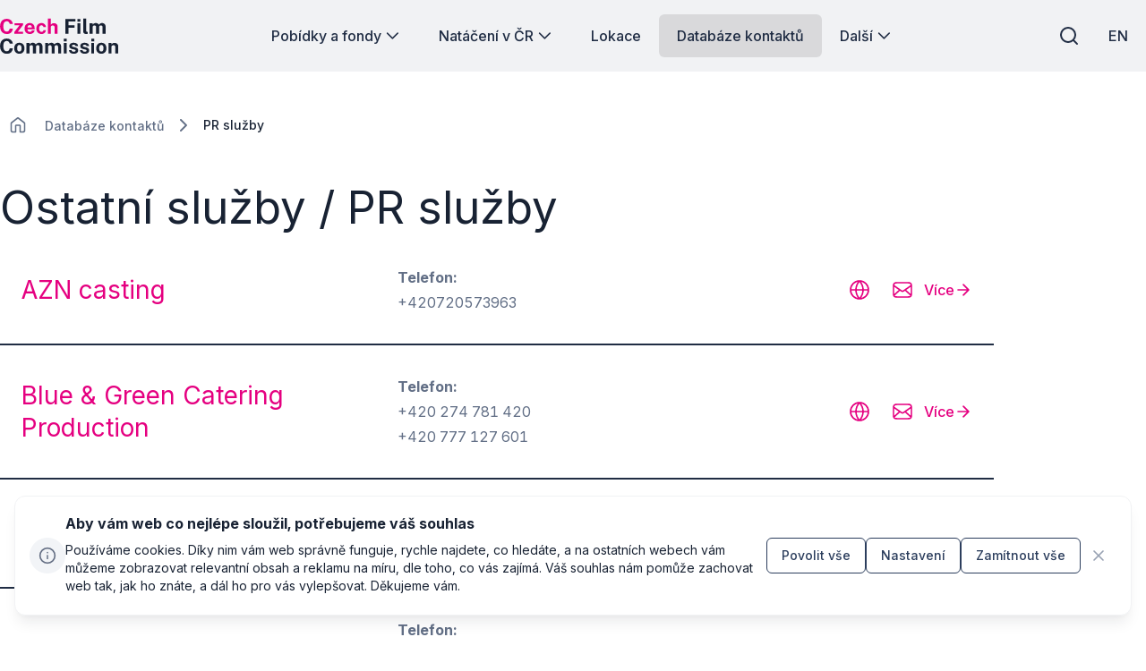

--- FILE ---
content_type: text/css
request_url: https://www.filmcommission.cz/css/frontend.css?v=SIfIJrInl9iU7Ti6Cbt9xTImNLTj6HDXeaC-jVDFfMU
body_size: 44952
content:
@charset "UTF-8";
/*@import "./_variables.scss";
@import "./_colors.scss";
@import "./_functions.scss";
@import "./_mixins.scss";
@import "./_layout.scss";*/
/*	==========================================================================
   	Fonts
   	========================================================================== */
/*	==========================================================================
   	Links
   	========================================================================== */
/*	==========================================================================
   	Buttons
   	========================================================================== */
@import url("https://fonts.googleapis.com/css2?family=Inter:wght@400;500;700&display=swap");
h1,
h2,
h3,
h4,
p,
span,
div,
ul,
ol,
li,
dl,
dt,
dd,
form,
article,
section {
  font-family: "Inter";
}

p.is-subheading {
  color: #E50080;
  font-style: normal;
  font-weight: 700;
}

.is-regular {
  font-weight: 400;
}

.is-bold {
  font-weight: 700;
}

.is-italic {
  font-style: italic;
}

@media only screen and (max-width: 575px) {
  .is-display1 {
    font-size: 48rem;
    line-height: 64rem;
  }
}
@media only screen and (min-width: 576px) {
  .is-display1 {
    font-size: 48rem;
    line-height: 64rem;
  }
}
@media only screen and (min-width: 1200px) {
  .is-display1 {
    font-size: 90rem;
    line-height: 112rem;
  }
}

@media only screen and (max-width: 575px) {
  .is-display2 {
    font-size: 40rem;
    line-height: 52rem;
  }
}
@media only screen and (min-width: 576px) {
  .is-display2 {
    font-size: 40rem;
    line-height: 52rem;
  }
}
@media only screen and (min-width: 1200px) {
  .is-display2 {
    font-size: 67rem;
    line-height: 80rem;
  }
}

@media only screen and (max-width: 575px) {
  h1,
  .is-headline1 {
    font-size: 33rem;
    line-height: 40rem;
  }
}
@media only screen and (min-width: 576px) {
  h1,
  .is-headline1 {
    font-size: 33rem;
    line-height: 40rem;
  }
}
@media only screen and (min-width: 1200px) {
  h1,
  .is-headline1 {
    font-size: 51rem;
    line-height: 64rem;
  }
}

@media only screen and (max-width: 575px) {
  h2,
  .is-headline2 {
    font-size: 28rem;
    line-height: 36rem;
  }
}
@media only screen and (min-width: 576px) {
  h2,
  .is-headline2 {
    font-size: 28rem;
    line-height: 36rem;
  }
}
@media only screen and (min-width: 1200px) {
  h2,
  .is-headline2 {
    font-size: 38rem;
    line-height: 52rem;
  }
}

@media only screen and (max-width: 575px) {
  h3,
  .is-headline3 {
    font-size: 23rem;
    line-height: 28rem;
  }
}
@media only screen and (min-width: 576px) {
  h3,
  .is-headline3 {
    font-size: 23rem;
    line-height: 28rem;
  }
}
@media only screen and (min-width: 1200px) {
  h3,
  .is-headline3 {
    font-size: 28rem;
    line-height: 36rem;
  }
}

@media only screen and (max-width: 575px) {
  h4,
  .is-headline4 {
    font-size: 19rem;
    line-height: 24rem;
  }
}
@media only screen and (min-width: 576px) {
  h4,
  .is-headline4 {
    font-size: 19rem;
    line-height: 24rem;
  }
}
@media only screen and (min-width: 1200px) {
  h4,
  .is-headline4 {
    font-size: 21rem;
    line-height: 28rem;
  }
}

h1 .link,
h2 .link,
h3 .link,
h4 .link {
  color: inherit !important;
}

@media only screen and (max-width: 575px) {
  .is-display {
    font-size: 48rem;
    line-height: 60rem;
  }
}
@media only screen and (min-width: 576px) {
  .is-display {
    font-size: 48rem;
    line-height: 60rem;
  }
}
@media only screen and (min-width: 1200px) {
  .is-display {
    font-size: 64rem;
    line-height: 80rem;
    letter-spacing: -2%;
  }
}

.is-body-lg, .is-body-lg > * {
  font-size: 18px;
  line-height: 28px;
}

.is-body-md, .is-body-md > * {
  font-size: 16px;
  line-height: 28px;
}

.is-body-sm, .is-body-sm > * {
  font-size: 14px;
  line-height: 20px;
}

.is-body-xs, .is-body-xs > * {
  font-size: 12px;
  line-height: 16px;
}

section,
header,
footer {
  margin: auto;
}
@media only screen and (max-width: 575px) {
  section,
  header,
  footer {
    max-width: 330rem;
  }
}
@media only screen and (min-width: 576px) {
  section,
  header,
  footer {
    max-width: 510rem;
  }
}
@media only screen and (min-width: 768px) {
  section,
  header,
  footer {
    max-width: 690rem;
  }
}
@media only screen and (min-width: 992px) {
  section,
  header,
  footer {
    max-width: 930rem;
  }
}
@media only screen and (min-width: 1200px) {
  section,
  header,
  footer {
    max-width: 1110rem;
  }
}
@media only screen and (min-width: 1366px) {
  section,
  header,
  footer {
    max-width: 1290rem;
  }
}
@media only screen and (min-width: 1680px) {
  section,
  header,
  footer {
    max-width: 1520rem;
  }
}
section .wrapper,
header .wrapper,
footer .wrapper {
  width: 100%;
  max-width: 100%;
}
section.is-fullwidth,
header.is-fullwidth,
footer.is-fullwidth {
  width: 100%;
  max-width: 100%;
}
@media only screen and (max-width: 575px) {
  section.with-margin .wrapper,
  header.with-margin .wrapper,
  footer.with-margin .wrapper {
    padding-inline: 15rem;
  }
}
@media only screen and (min-width: 576px) {
  section.with-margin .wrapper,
  header.with-margin .wrapper,
  footer.with-margin .wrapper {
    padding-inline: 30rem;
  }
}
@media only screen and (min-width: 1680px) {
  section.with-margin .wrapper,
  header.with-margin .wrapper,
  footer.with-margin .wrapper {
    padding-inline: 40rem;
  }
}
section.has-wide-content .wrapper,
header.has-wide-content .wrapper,
footer.has-wide-content .wrapper {
  margin-inline: auto;
}
@media only screen and (max-width: 575px) {
  section.has-wide-content .wrapper,
  header.has-wide-content .wrapper,
  footer.has-wide-content .wrapper {
    max-width: 330rem;
  }
}
@media only screen and (min-width: 576px) {
  section.has-wide-content .wrapper,
  header.has-wide-content .wrapper,
  footer.has-wide-content .wrapper {
    max-width: 510rem;
  }
}
@media only screen and (min-width: 768px) {
  section.has-wide-content .wrapper,
  header.has-wide-content .wrapper,
  footer.has-wide-content .wrapper {
    max-width: 690rem;
  }
}
@media only screen and (min-width: 992px) {
  section.has-wide-content .wrapper,
  header.has-wide-content .wrapper,
  footer.has-wide-content .wrapper {
    max-width: 930rem;
  }
}
@media only screen and (min-width: 1200px) {
  section.has-wide-content .wrapper,
  header.has-wide-content .wrapper,
  footer.has-wide-content .wrapper {
    max-width: 1110rem;
  }
}
@media only screen and (min-width: 1366px) {
  section.has-wide-content .wrapper,
  header.has-wide-content .wrapper,
  footer.has-wide-content .wrapper {
    max-width: 1290rem;
  }
}
@media only screen and (min-width: 1680px) {
  section.has-wide-content .wrapper,
  header.has-wide-content .wrapper,
  footer.has-wide-content .wrapper {
    max-width: 1520rem;
  }
}
section.has-narrow-content .wrapper,
header.has-narrow-content .wrapper,
footer.has-narrow-content .wrapper {
  margin-inline: auto;
}
@media only screen and (max-width: 575px) {
  section.has-narrow-content .wrapper,
  header.has-narrow-content .wrapper,
  footer.has-narrow-content .wrapper {
    max-width: 330rem;
  }
}
@media only screen and (min-width: 576px) {
  section.has-narrow-content .wrapper,
  header.has-narrow-content .wrapper,
  footer.has-narrow-content .wrapper {
    max-width: 510rem;
  }
}
@media only screen and (min-width: 768px) {
  section.has-narrow-content .wrapper,
  header.has-narrow-content .wrapper,
  footer.has-narrow-content .wrapper {
    max-width: 690rem;
  }
}
@media only screen and (min-width: 992px) {
  section.has-narrow-content .wrapper,
  header.has-narrow-content .wrapper,
  footer.has-narrow-content .wrapper {
    max-width: 930rem;
  }
}
@media only screen and (min-width: 1200px) {
  section.has-narrow-content .wrapper,
  header.has-narrow-content .wrapper,
  footer.has-narrow-content .wrapper {
    max-width: 1110rem;
  }
}
@media only screen and (min-width: 1366px) {
  section.has-narrow-content .wrapper,
  header.has-narrow-content .wrapper,
  footer.has-narrow-content .wrapper {
    max-width: 1290rem;
  }
}
@media only screen and (min-width: 1680px) {
  section.has-narrow-content .wrapper,
  header.has-narrow-content .wrapper,
  footer.has-narrow-content .wrapper {
    max-width: 1520rem;
  }
}
section.has-narrow-content .wrapper > *,
header.has-narrow-content .wrapper > *,
footer.has-narrow-content .wrapper > * {
  max-width: 740rem;
}
section.has-centered-content .wrapper > *,
header.has-centered-content .wrapper > *,
footer.has-centered-content .wrapper > * {
  margin-inline: auto;
}

@media only screen and (max-width: 575px) {
  .has-medium-top-padding {
    padding-top: 32rem;
  }
}
@media only screen and (min-width: 576px) {
  .has-medium-top-padding {
    padding-top: 32rem;
  }
}
@media only screen and (min-width: 1200px) {
  .has-medium-top-padding {
    padding-top: 64rem;
  }
}

@media only screen and (max-width: 575px) {
  .has-large-top-padding {
    padding-top: 40rem;
  }
}
@media only screen and (min-width: 576px) {
  .has-large-top-padding {
    padding-top: 40rem;
  }
}
@media only screen and (min-width: 1200px) {
  .has-large-top-padding {
    padding-top: 80rem;
  }
}

@media only screen and (max-width: 575px) {
  .has-medium-bottom-padding {
    padding-bottom: 32rem;
  }
}
@media only screen and (min-width: 576px) {
  .has-medium-bottom-padding {
    padding-bottom: 32rem;
  }
}
@media only screen and (min-width: 1200px) {
  .has-medium-bottom-padding {
    padding-bottom: 64rem;
  }
}

@media only screen and (max-width: 575px) {
  .has-large-bottom-padding {
    padding-bottom: 40rem;
  }
}
@media only screen and (min-width: 576px) {
  .has-large-bottom-padding {
    padding-bottom: 40rem;
  }
}
@media only screen and (min-width: 1200px) {
  .has-large-bottom-padding {
    padding-bottom: 80rem;
  }
}

.has-content-aligned-to-top {
  align-items: start;
}

.has-content-aligned-to-center {
  align-items: center;
}

.has-content-aligned-to-bottom {
  align-items: end;
}

@media only screen and (max-width: 575px) {
  section:not(.is-announcement, .is-breadcrumb) > .wrapper > .section-body .has-bottom-overlap.section-hero, section:not(.is-announcement, .is-breadcrumb) > .wrapper > .section-body .has-bottom-overlap.filter {
    margin-bottom: 0rem !important;
  }
}
@media only screen and (min-width: 576px) {
  section:not(.is-announcement, .is-breadcrumb) > .wrapper > .section-body .has-bottom-overlap.section-hero, section:not(.is-announcement, .is-breadcrumb) > .wrapper > .section-body .has-bottom-overlap.filter {
    margin-bottom: 0rem !important;
  }
}
@media only screen and (min-width: 992px) {
  section:not(.is-announcement, .is-breadcrumb) > .wrapper > .section-body .has-bottom-overlap.section-hero, section:not(.is-announcement, .is-breadcrumb) > .wrapper > .section-body .has-bottom-overlap.filter {
    margin-bottom: -96rem !important;
  }
}
@media only screen and (min-width: 1200px) {
  section:not(.is-announcement, .is-breadcrumb) > .wrapper > .section-body .has-bottom-overlap.section-hero, section:not(.is-announcement, .is-breadcrumb) > .wrapper > .section-body .has-bottom-overlap.filter {
    margin-bottom: -136rem !important;
  }
}

.body-bg-image {
  position: absolute;
  left: 0;
  right: 0;
  top: 0;
  bottom: 0;
  z-index: -1;
  opacity: 0.1;
  animation: animBg 1s ease;
  background-repeat: no-repeat;
  background-position: center 80rem;
  background-size: 100% auto;
  animation-fill-mode: forwards;
}
.is-cookies-settings-open .body-bg-image {
  background-image: none !important;
}

@keyframes animBg {
  0% {
    opacity: 0.1;
  }
  100% {
    opacity: 1;
  }
}
section:not(.is-announcement, .is-breadcrumb) > .wrapper > .section-body > div.text-content, section:not(.is-announcement, .is-breadcrumb) > .wrapper > .section-body > .space,
.box > .wrapper > div.text-content,
.box > .wrapper > .space,
.accordion-item__body > div.text-content,
.accordion-item__body > .space,
.box__body > div.text-content,
.box__body > .space,
.grid-column > div.text-content,
.grid-column > .space {
  margin-block: 0;
}
@media only screen and (max-width: 575px) {
  section:not(.is-announcement, .is-breadcrumb) > .wrapper > .section-body > *:not(hr, nav.button-set, div.feature.is-horizontal, div.text-content, div.space, p, h1, h2, h3, h4, h5, h6),
  .box > .wrapper > *:not(hr, nav.button-set, div.feature.is-horizontal, div.text-content, div.space, p, h1, h2, h3, h4, h5, h6),
  .accordion-item__body > *:not(hr, nav.button-set, div.feature.is-horizontal, div.text-content, div.space, p, h1, h2, h3, h4, h5, h6),
  .box__body > *:not(hr, nav.button-set, div.feature.is-horizontal, div.text-content, div.space, p, h1, h2, h3, h4, h5, h6),
  .grid-column > *:not(hr, nav.button-set, div.feature.is-horizontal, div.text-content, div.space, p, h1, h2, h3, h4, h5, h6) {
    margin-top: 40rem;
    margin-bottom: 40rem;
  }
}
@media only screen and (min-width: 576px) {
  section:not(.is-announcement, .is-breadcrumb) > .wrapper > .section-body > *:not(hr, nav.button-set, div.feature.is-horizontal, div.text-content, div.space, p, h1, h2, h3, h4, h5, h6),
  .box > .wrapper > *:not(hr, nav.button-set, div.feature.is-horizontal, div.text-content, div.space, p, h1, h2, h3, h4, h5, h6),
  .accordion-item__body > *:not(hr, nav.button-set, div.feature.is-horizontal, div.text-content, div.space, p, h1, h2, h3, h4, h5, h6),
  .box__body > *:not(hr, nav.button-set, div.feature.is-horizontal, div.text-content, div.space, p, h1, h2, h3, h4, h5, h6),
  .grid-column > *:not(hr, nav.button-set, div.feature.is-horizontal, div.text-content, div.space, p, h1, h2, h3, h4, h5, h6) {
    margin-top: 40rem;
    margin-bottom: 40rem;
  }
}
@media only screen and (min-width: 1200px) {
  section:not(.is-announcement, .is-breadcrumb) > .wrapper > .section-body > *:not(hr, nav.button-set, div.feature.is-horizontal, div.text-content, div.space, p, h1, h2, h3, h4, h5, h6),
  .box > .wrapper > *:not(hr, nav.button-set, div.feature.is-horizontal, div.text-content, div.space, p, h1, h2, h3, h4, h5, h6),
  .accordion-item__body > *:not(hr, nav.button-set, div.feature.is-horizontal, div.text-content, div.space, p, h1, h2, h3, h4, h5, h6),
  .box__body > *:not(hr, nav.button-set, div.feature.is-horizontal, div.text-content, div.space, p, h1, h2, h3, h4, h5, h6),
  .grid-column > *:not(hr, nav.button-set, div.feature.is-horizontal, div.text-content, div.space, p, h1, h2, h3, h4, h5, h6) {
    margin-top: 48rem;
    margin-bottom: 48rem;
  }
}
section:not(.is-announcement, .is-breadcrumb) > .wrapper > .section-body > *:not(hr, nav.button-set, div.feature.is-horizontal, div.text-content, div.space, p, h1, h2, h3, h4, h5, h6).has-no-margins,
.box > .wrapper > *:not(hr, nav.button-set, div.feature.is-horizontal, div.text-content, div.space, p, h1, h2, h3, h4, h5, h6).has-no-margins,
.accordion-item__body > *:not(hr, nav.button-set, div.feature.is-horizontal, div.text-content, div.space, p, h1, h2, h3, h4, h5, h6).has-no-margins,
.box__body > *:not(hr, nav.button-set, div.feature.is-horizontal, div.text-content, div.space, p, h1, h2, h3, h4, h5, h6).has-no-margins,
.grid-column > *:not(hr, nav.button-set, div.feature.is-horizontal, div.text-content, div.space, p, h1, h2, h3, h4, h5, h6).has-no-margins {
  margin-top: 0;
  margin-bottom: 0;
}
@media only screen and (max-width: 575px) {
  section:not(.is-announcement, .is-breadcrumb) > .wrapper > .section-body > nav.button-set, section:not(.is-announcement, .is-breadcrumb) > .wrapper > .section-body > div.feature.is-horizontal,
  .box > .wrapper > nav.button-set,
  .box > .wrapper > div.feature.is-horizontal,
  .accordion-item__body > nav.button-set,
  .accordion-item__body > div.feature.is-horizontal,
  .box__body > nav.button-set,
  .box__body > div.feature.is-horizontal,
  .grid-column > nav.button-set,
  .grid-column > div.feature.is-horizontal {
    margin-block: 20rem;
  }
}
@media only screen and (min-width: 576px) {
  section:not(.is-announcement, .is-breadcrumb) > .wrapper > .section-body > nav.button-set, section:not(.is-announcement, .is-breadcrumb) > .wrapper > .section-body > div.feature.is-horizontal,
  .box > .wrapper > nav.button-set,
  .box > .wrapper > div.feature.is-horizontal,
  .accordion-item__body > nav.button-set,
  .accordion-item__body > div.feature.is-horizontal,
  .box__body > nav.button-set,
  .box__body > div.feature.is-horizontal,
  .grid-column > nav.button-set,
  .grid-column > div.feature.is-horizontal {
    margin-block: 20rem;
  }
}
@media only screen and (min-width: 1200px) {
  section:not(.is-announcement, .is-breadcrumb) > .wrapper > .section-body > nav.button-set, section:not(.is-announcement, .is-breadcrumb) > .wrapper > .section-body > div.feature.is-horizontal,
  .box > .wrapper > nav.button-set,
  .box > .wrapper > div.feature.is-horizontal,
  .accordion-item__body > nav.button-set,
  .accordion-item__body > div.feature.is-horizontal,
  .box__body > nav.button-set,
  .box__body > div.feature.is-horizontal,
  .grid-column > nav.button-set,
  .grid-column > div.feature.is-horizontal {
    margin-block: 20rem;
  }
}
section:not(.is-announcement, .is-breadcrumb) > .wrapper > .section-body > .text-content + *:not(hr, .space, .column-layout),
.box > .wrapper > .text-content + *:not(hr, .space, .column-layout),
.accordion-item__body > .text-content + *:not(hr, .space, .column-layout),
.box__body > .text-content + *:not(hr, .space, .column-layout),
.grid-column > .text-content + *:not(hr, .space, .column-layout) {
  margin-top: 24rem;
}
section:not(.is-announcement, .is-breadcrumb) > .wrapper > .section-body > hr.is-small,
.box > .wrapper > hr.is-small,
.accordion-item__body > hr.is-small,
.box__body > hr.is-small,
.grid-column > hr.is-small {
  margin-block: 48rem;
}
section:not(.is-announcement, .is-breadcrumb) > .wrapper > .section-body > *:first-child,
.box > .wrapper > *:first-child,
.accordion-item__body > *:first-child,
.box__body > *:first-child,
.grid-column > *:first-child {
  margin-top: 0 !important;
}
section:not(.is-announcement, .is-breadcrumb) > .wrapper > .section-body > *:last-child,
.box > .wrapper > *:last-child,
.accordion-item__body > *:last-child,
.box__body > *:last-child,
.grid-column > *:last-child {
  margin-bottom: 0 !important;
}

@media only screen and (max-width: 575px) {
  .text-content > h1, .text-content > .is-headline1 {
    margin-top: 48rem;
    margin-bottom: 20rem;
  }
}
@media only screen and (min-width: 576px) {
  .text-content > h1, .text-content > .is-headline1 {
    margin-top: 48rem;
    margin-bottom: 20rem;
  }
}
@media only screen and (min-width: 1200px) {
  .text-content > h1, .text-content > .is-headline1 {
    margin-top: 64rem;
    margin-bottom: 28rem;
  }
}
@media only screen and (max-width: 575px) {
  .text-content > h2, .text-content > .is-headline2 {
    margin-top: 40rem;
    margin-bottom: 16rem;
  }
}
@media only screen and (min-width: 576px) {
  .text-content > h2, .text-content > .is-headline2 {
    margin-top: 40rem;
    margin-bottom: 16rem;
  }
}
@media only screen and (min-width: 1200px) {
  .text-content > h2, .text-content > .is-headline2 {
    margin-top: 52rem;
    margin-bottom: 24rem;
  }
}
@media only screen and (max-width: 575px) {
  .text-content > h3, .text-content > .is-headline3 {
    margin-top: 32rem;
    margin-bottom: 12rem;
  }
}
@media only screen and (min-width: 576px) {
  .text-content > h3, .text-content > .is-headline3 {
    margin-top: 32rem;
    margin-bottom: 12rem;
  }
}
@media only screen and (min-width: 1200px) {
  .text-content > h3, .text-content > .is-headline3 {
    margin-top: 36rem;
    margin-bottom: 16rem;
  }
}
@media only screen and (max-width: 575px) {
  .text-content > h4, .text-content > .is-headline4 {
    margin-top: 28rem;
    margin-bottom: 8rem;
  }
}
@media only screen and (min-width: 576px) {
  .text-content > h4, .text-content > .is-headline4 {
    margin-top: 28rem;
    margin-bottom: 8rem;
  }
}
@media only screen and (min-width: 1200px) {
  .text-content > h4, .text-content > .is-headline4 {
    margin-top: 32rem;
    margin-bottom: 12rem;
  }
}
.text-content > .is-body-lg {
  margin-bottom: 24rem;
}
.text-content > .is-body-md, .text-content > p {
  margin-bottom: 20rem;
}
.text-content > .is-body-sm {
  margin-bottom: 16rem;
}
.text-content > .is-body-xs {
  margin-bottom: 16rem;
}
.text-content *:first-child {
  margin-top: 0;
}
.text-content *:last-child {
  margin-bottom: 0;
}
.text-content *:only-child {
  margin-block: 0;
}

.list-item__thumb {
  margin-bottom: 0;
}

* {
  box-sizing: border-box;
  -webkit-font-smoothing: antialiased;
  -moz-osx-font-smoothing: grayscale;
  text-rendering: optimizeLegibility;
  margin: 0;
  padding: 0;
  font-style: normal;
  list-style: none;
}

:root {
  font-size: 1px;
  font-feature-settings: "pnum" on, "lnum" on;
  color: #182233;
}

p,
div,
li,
h1,
h2,
h3,
h4,
h5,
h6,
span {
  font-family: "Inter";
  font-weight: 400;
  font-feature-settings: "tnum" on, "lnum" on;
}

a, a *,
button,
button *,
input,
input * {
  font-family: "Inter";
  font-weight: 400;
  font-feature-settings: "tnum" on, "lnum" on;
}

p,
div,
a,
span {
  font-size: 16rem;
  line-height: 28rem;
}

strong {
  font-weight: 700;
}

em {
  font-style: italic;
}

img {
  max-width: 100%;
  height: auto;
  display: block;
}

summary {
  display: block;
  /* works in firefox */
  list-style: none;
  /* works in firefox */
}

summary::after {
  display: block;
  list-style: none;
}

summary::-webkit-details-marker {
  display: none;
}

.hide {
  display: none !important;
}

.text-content {
  max-width: 740rem;
}
.text-content p + p, .text-content p + ul, .text-content p + ol, .text-content p + address, .text-content p + table, .text-content p + nav,
.text-content ul + p,
.text-content ul + ul,
.text-content ul + ol,
.text-content ul + address,
.text-content ul + table,
.text-content ul + nav,
.text-content ol + p,
.text-content ol + ul,
.text-content ol + ol,
.text-content ol + address,
.text-content ol + table,
.text-content ol + nav,
.text-content address + p,
.text-content address + ul,
.text-content address + ol,
.text-content address + address,
.text-content address + table,
.text-content address + nav,
.text-content table + p,
.text-content table + ul,
.text-content table + ol,
.text-content table + address,
.text-content table + table,
.text-content table + nav,
.text-content nav + p,
.text-content nav + ul,
.text-content nav + ol,
.text-content nav + address,
.text-content nav + table,
.text-content nav + nav {
  margin-top: 12rem;
}
.text-content h2 + p, .text-content h2 + ul, .text-content h2 + ol, .text-content h2 + address, .text-content h2 + table, .text-content h2 + nav,
.text-content .h2 + p,
.text-content .h2 + ul,
.text-content .h2 + ol,
.text-content .h2 + address,
.text-content .h2 + table,
.text-content .h2 + nav,
.text-content h3 + p,
.text-content h3 + ul,
.text-content h3 + ol,
.text-content h3 + address,
.text-content h3 + table,
.text-content h3 + nav,
.text-content .h3 + p,
.text-content .h3 + ul,
.text-content .h3 + ol,
.text-content .h3 + address,
.text-content .h3 + table,
.text-content .h3 + nav {
  margin-top: 8rem;
}
.text-content a {
  font-size: 1em;
  font-weight: 500;
  text-underline-offset: 6rem;
  color: #E50080;
  text-decoration: none;
}
.text-content a:hover {
  text-decoration: underline;
}
.text-content ul:not([class]):not([id]),
.text-content ol:not([class]):not([id]) {
  display: flex;
  flex-direction: column;
  gap: 8rem;
  margin-bottom: 30rem;
  list-style-type: none;
}
.text-content ul:not([class]):not([id]) li {
  padding-left: 17rem;
  position: relative;
}
.text-content ul:not([class]):not([id]) li::before {
  border-radius: 50%;
  width: 4rem;
  height: 4rem;
  background-color: currentColor;
  content: "";
  display: block;
  left: 0;
  position: absolute;
  top: 12rem;
}
.text-content ol:not([class]):not([id]) {
  counter-reset: ol_counter;
}
.text-content ol:not([class]):not([id]) li {
  position: relative;
  padding-left: 30rem;
}
.text-content ol:not([class]):not([id]) li::before {
  display: block;
  position: absolute;
  top: 0;
  left: 0;
  counter-increment: ol_counter;
  content: counter(ol_counter) ".";
}
.text-content address {
  margin-bottom: 12rem;
}
@media only screen and (min-width: 1200px) {
  .text-content address {
    margin-bottom: 20rem;
  }
}

*:focus {
  outline: none;
  box-shadow: #ADD1FF 0 0 0 4rem;
}

.is-inverse:focus,
.is-inverse *:focus {
  box-shadow: #0058CC 0 0 0 4rem;
}

.ng-hide {
  display: none !important;
}

[ng\:cloak], [ng-cloak], [data-ng-cloak], [x-ng-cloak], .ng-cloak, .x-ng-cloak {
  display: none !important;
}

.box {
  background-color: transparent;
  display: flex;
  border-radius: 20rem;
}
@media only screen and (max-width: 575px) {
  .box {
    flex-direction: column;
  }
  .box .box__image,
  .box .box__image img, .box .box__image > .image,
  .box .box__image > .image img, .box .box__image > picture,
  .box .box__image > picture img {
    border-radius: 0;
    border-top-left-radius: inherit;
    border-top-right-radius: inherit;
  }
}
@media only screen and (min-width: 576px) {
  .box {
    flex-direction: column;
  }
  .box .box__image,
  .box .box__image img, .box .box__image > .image,
  .box .box__image > .image img, .box .box__image > picture,
  .box .box__image > picture img {
    border-radius: 0;
    border-top-left-radius: inherit;
    border-top-right-radius: inherit;
  }
}
@media only screen and (min-width: 768px) {
  .box {
    flex-direction: row;
    overflow: hidden;
  }
  .box .box__image,
  .box .box__image img, .box .box__image > .image,
  .box .box__image > .image img, .box .box__image > picture,
  .box .box__image > picture img {
    border-radius: 0;
    border-top-left-radius: inherit;
    border-bottom-left-radius: inherit;
  }
}
.box .box__body {
  flex: 1;
}
@media only screen and (max-width: 575px) {
  .box .box__body {
    padding: 40rem;
  }
}
@media only screen and (min-width: 576px) {
  .box .box__body {
    padding: 40rem;
  }
}
@media only screen and (min-width: 1200px) {
  .box .box__body {
    padding: 64rem;
  }
}
.box .box__body .text-content .is-subheading {
  margin-block: 12rem;
}
.box .box__body .text-content h1,
.box .box__body .text-content h2,
.box .box__body .text-content h3,
.box .box__body .text-content h4,
.box .box__body .text-content h5,
.box .box__body .text-content h6 {
  margin: 0;
}
.box .box__body .text-content > *:first-child {
  margin-top: 0;
}
.box .box__body .text-content > *:last-child {
  margin-bottom: 0;
}
.box .box__image img, .box .box__image > .image img, .box .box__image > picture img {
  position: absolute;
  height: 100%;
  object-fit: cover;
}
@media only screen and (max-width: 575px) {
  .box .box__image {
    width: 100%;
    aspect-ratio: 1/1;
  }
}
@media only screen and (min-width: 576px) {
  .box .box__image {
    width: 100%;
    aspect-ratio: 1/1;
  }
}
@media only screen and (min-width: 768px) {
  .box .box__image {
    flex-direction: row;
    flex-basis: 50%;
    aspect-ratio: initial;
  }
  .box .box__image img, .box .box__image > .image img, .box .box__image > picture img {
    min-height: 100%;
    object-fit: cover;
  }
}
@media only screen and (min-width: 1200px) {
  .box .box__image {
    flex-basis: 440rem;
  }
}
@media only screen and (min-width: 1366px) {
  .box .box__image {
    flex-basis: 480rem;
  }
}
@media only screen and (min-width: 1680px) {
  .box .box__image {
    flex-basis: 520rem;
  }
}
.box.is-default {
  background-color: #FFE5F5;
  color: #182233;
}
.box.is-dark {
  background-color: #1A0000;
}
.box.is-dark, .box.is-dark > * {
  color: #DEE4EA;
}
.box.has-centered-content .box__body {
  text-align: center;
}
.box.has-centered-content .box__body > * {
  margin-inline: auto;
}
.box.has-centered-content .box__body .button-set {
  display: inline-flex;
}
.box.is-tiny {
  border-radius: 0;
}
.box.is-tiny .box__body {
  padding: 28rem;
}
@media only screen and (max-width: 575px) {
  .box.with-image .box__body .column-layout {
    --grid-columns: 1;
  }
}
@media only screen and (min-width: 576px) {
  .box.with-image .box__body .column-layout {
    --grid-columns: 1;
  }
}
@media only screen and (min-width: 1366px) {
  .box.with-image .box__body .column-layout {
    --grid-columns: 12;
  }
}

.box-cta {
  display: flex;
  justify-content: space-between;
  align-items: flex-start;
  gap: 20rem;
}
.box-cta .box-cta__message {
  display: flex;
  flex-direction: column;
  gap: 12rem;
}
.box-cta .box-cta__cta .button-set {
  gap: 12rem;
}
.box-cta.for-light-mode {
  background: #FFFFFF;
}
.box-cta.for-dark-mode {
  background: #1D2125;
}
.box-cta.for-dark-mode .box-cta__message {
  color: #8696A7;
}
.box-cta.for-dark-mode .box-cta__message h2,
.box-cta.for-dark-mode .box-cta__message .is-headline2 {
  color: #C7D1DB;
}
.box-cta.for-dark-mode .box-cta__message .is-subheading {
  color: #FF80CC;
}
.box-cta.for-inverse-mode {
  background: #E50080;
}
.box-cta.for-inverse-mode .box-cta__message * {
  color: #FFFFFF;
}
@media only screen and (max-width: 575px) {
  .box-cta {
    padding: 24rem;
    flex-direction: column;
    width: 100%;
  }
  .box-cta .box-cta__cta {
    width: 100%;
  }
  .box-cta .box-cta__cta .button-set {
    display: flex;
    width: 100%;
  }
  .box-cta .box-cta__cta .button-set > .box-button {
    justify-content: center;
    flex-grow: 1;
  }
  .box-cta .box-cta__cta form fieldset {
    flex-direction: column;
  }
}
@media only screen and (min-width: 576px) {
  .box-cta {
    padding: 40rem;
    flex-direction: column;
  }
  .box-cta .box-cta__cta {
    width: 100%;
  }
  .box-cta .box-cta__cta .button-set {
    display: flex;
    width: 100%;
  }
  .box-cta .box-cta__cta .button-set > .box-button {
    justify-content: center;
    flex-grow: 1;
  }
  .box-cta .box-cta__cta form fieldset .form-control.is-input {
    flex-grow: 1;
  }
}
@media only screen and (min-width: 768px) {
  .box-cta .box-cta__cta .button-set > .box-button {
    flex-grow: 0;
  }
  .box-cta .box-cta__cta form fieldset .form-control.is-input {
    flex-grow: 0;
    min-width: 350rem;
  }
}
@media only screen and (min-width: 992px) {
  .box-cta {
    flex-direction: row;
  }
  .box-cta .box-cta__message {
    width: 410rem;
  }
  .box-cta .box-cta__cta {
    width: 330rem;
  }
  .box-cta .box-cta__cta .button-set {
    display: flex;
    width: 100%;
  }
  .box-cta .box-cta__cta .button-set > .box-button {
    justify-content: center;
    flex-grow: 1;
  }
  .box-cta .box-cta__cta form fieldset {
    flex-direction: column;
  }
}
@media only screen and (min-width: 1200px) {
  .box-cta {
    padding: 96rem 95rem;
  }
  .box-cta .box-cta__message {
    width: 460rem;
  }
  .box-cta .box-cta__cta {
    width: 350rem;
  }
}
@media only screen and (min-width: 1366px) {
  .box-cta {
    padding: 96rem 110rem;
  }
  .box-cta .box-cta__message {
    width: 520rem;
  }
  .box-cta .box-cta__cta {
    width: 410rem;
  }
  .box-cta .box-cta__cta .button-set > .box-button {
    flex-grow: 0;
  }
  .box-cta .box-cta__cta form fieldset {
    flex-direction: row;
  }
  .box-cta .box-cta__cta form fieldset .form-control.is-input {
    flex-grow: 1;
    min-width: 280rem;
  }
}
@media only screen and (min-width: 1680px) {
  .box-cta {
    padding: 96rem 130rem;
  }
  .box-cta .box-cta__message {
    width: 610rem;
  }
  .box-cta .box-cta__cta {
    width: 480rem;
  }
  .box-cta .box-cta__cta form fieldset {
    width: 100%;
  }
}

.box-button {
  position: relative;
  display: inline-flex;
  gap: 8rem;
  align-items: center;
  border-radius: 6rem;
  text-decoration: none;
  transition: background-color 100ms;
  border: none;
  outline: none;
  cursor: pointer;
}
.box-button span {
  font-family: Inter;
  font-weight: 500;
}
.box-button.is-primary.for-light-mode {
  background-color: #E50080;
  color: #FFFFFF;
}
.box-button.is-primary.for-light-mode:hover, .box-button.is-primary.for-light-mode.is-active {
  background-color: #B2004D;
}
.box-button.is-primary.for-light-mode.is-destructive {
  background-color: #E4250C;
}
.box-button.is-primary.for-light-mode.is-destructive:hover, .box-button.is-primary.for-light-mode.is-destructive.is-active {
  background-color: #AE2A19;
}
.box-button.is-primary.for-light-mode.is-success {
  background-color: #1F845A;
}
.box-button.is-primary.for-light-mode.is-success:hover, .box-button.is-primary.for-light-mode.is-success.is-active {
  background-color: #164B35;
}
.box-button.is-primary.for-light-mode.is-greyscale {
  background-color: #2C3E5D;
}
.box-button.is-primary.for-light-mode.is-greyscale:hover, .box-button.is-primary.for-light-mode.is-greyscale.is-active {
  background-color: #182233;
}
.box-button.is-primary.for-light-mode.is-disabled, .box-button.is-primary.for-light-mode.is-disabled:hover, .box-button.is-primary.for-light-mode.is-disabled.is-active {
  background-color: #F1F2F4;
  color: #626F86;
}
.box-button.is-primary.for-dark-mode {
  background-color: #FF80CC;
  color: #1A0000;
}
.box-button.is-primary.for-dark-mode:hover, .box-button.is-primary.for-dark-mode.is-active {
  background-color: #FF1AA3;
}
.box-button.is-primary.for-dark-mode.is-destructive {
  background-color: #FF9C8F;
}
.box-button.is-primary.for-dark-mode.is-destructive:hover, .box-button.is-primary.for-dark-mode.is-destructive.is-active {
  background-color: #EF5C48;
}
.box-button.is-primary.for-dark-mode.is-success {
  background-color: #7EE2B8;
}
.box-button.is-primary.for-dark-mode.is-success:hover, .box-button.is-primary.for-dark-mode.is-success.is-active {
  background-color: #2ABB7F;
}
.box-button.is-primary.for-dark-mode.is-greyscale {
  background-color: #B6C2CF;
  color: #1D2125;
}
.box-button.is-primary.for-dark-mode.is-greyscale:hover, .box-button.is-primary.for-dark-mode.is-greyscale.is-active {
  background-color: #C7D1DB;
}
.box-button.is-primary.for-dark-mode.is-disabled, .box-button.is-primary.for-dark-mode.is-disabled:hover, .box-button.is-primary.for-dark-mode.is-disabled.is-active {
  background-color: #738496;
  color: #22272B;
}
.box-button.is-primary.for-inverse-mode {
  background-color: #F7F8F9;
  color: #B2004D;
}
.box-button.is-primary.for-inverse-mode.is-destructive {
  color: #CA3521;
}
.box-button.is-primary.for-inverse-mode.is-success {
  color: #216E4E;
}
.box-button.is-primary.for-inverse-mode.is-greyscale {
  color: #2C3E5D;
}
.box-button.is-primary.for-inverse-mode.is-disabled, .box-button.is-primary.for-inverse-mode.is-disabled:hover, .box-button.is-primary.for-inverse-mode.is-disabled.is-active {
  background-color: rgba(255, 255, 255, 0.5);
  color: rgba(0, 0, 0, 0.5);
}
.box-button.is-secondary {
  border-width: 1rem;
  border-style: solid;
}
.box-button.is-secondary.for-light-mode {
  border-color: #E50080;
  border-width: 1rem;
  border-style: solid;
  color: #E50080;
}
.box-button.is-secondary.for-light-mode:hover, .box-button.is-secondary.for-light-mode.is-active {
  background-color: #FFE5F5;
}
.box-button.is-secondary.for-light-mode.is-destructive {
  border-color: #CA3521;
  color: #CA3521;
}
.box-button.is-secondary.for-light-mode.is-destructive:hover, .box-button.is-secondary.for-light-mode.is-destructive.is-active {
  background-color: #FFEDEB;
}
.box-button.is-secondary.for-light-mode.is-success {
  border-color: #216E4E;
  color: #216E4E;
}
.box-button.is-secondary.for-light-mode.is-success:hover, .box-button.is-secondary.for-light-mode.is-success.is-active {
  background-color: #DFFCF0;
}
.box-button.is-secondary.for-light-mode.is-greyscale {
  border-color: #2C3E5D;
  color: #2C3E5D;
}
.box-button.is-secondary.for-light-mode.is-greyscale:hover, .box-button.is-secondary.for-light-mode.is-greyscale.is-active {
  background-color: rgba(0, 0, 0, 0.1);
}
.box-button.is-secondary.for-light-mode.is-disabled, .box-button.is-secondary.for-light-mode.is-disabled:hover, .box-button.is-secondary.for-light-mode.is-disabled.is-active {
  background-color: transparent;
  border-color: #626F86;
  color: #626F86;
}
.box-button.is-secondary.for-dark-mode {
  border-color: #FF80CC;
  color: #FF80CC;
}
.box-button.is-secondary.for-dark-mode:hover, .box-button.is-secondary.for-dark-mode.is-active {
  background-color: #1A0000;
}
.box-button.is-secondary.for-dark-mode.is-destructive {
  border-color: #FF9C8F;
  color: #FF9C8F;
}
.box-button.is-secondary.for-dark-mode.is-destructive:hover, .box-button.is-secondary.for-dark-mode.is-destructive.is-active {
  background-color: #391813;
}
.box-button.is-secondary.for-dark-mode.is-success {
  border-color: #7EE2B8;
  color: #7EE2B8;
}
.box-button.is-secondary.for-dark-mode.is-success:hover, .box-button.is-secondary.for-dark-mode.is-success.is-active {
  background-color: #133527;
}
.box-button.is-secondary.for-dark-mode.is-greyscale {
  border-color: #B6C2CF;
  color: #B6C2CF;
}
.box-button.is-secondary.for-dark-mode.is-greyscale:hover, .box-button.is-secondary.for-dark-mode.is-greyscale.is-active {
  background-color: #2C333A;
}
.box-button.is-secondary.for-dark-mode.is-disabled, .box-button.is-secondary.for-dark-mode.is-disabled:hover, .box-button.is-secondary.for-dark-mode.is-disabled.is-active {
  border-color: #738496;
  color: #738496;
  background-color: transparent;
}
.box-button.is-secondary.for-inverse-mode {
  border-color: #FFFFFF;
  color: #FFFFFF;
}
.box-button.is-secondary.for-inverse-mode:hover, .box-button.is-secondary.for-inverse-mode.is-active {
  background-color: rgba(255, 255, 255, 0.2);
}
.box-button.is-secondary.for-inverse-mode.is-destructive {
  border-color: #FFEDEB;
  color: #FFEDEB;
}
.box-button.is-secondary.for-inverse-mode.is-success {
  border-color: #DFFCF0;
  color: #DFFCF0;
}
.box-button.is-secondary.for-inverse-mode.is-greyscale {
  border-color: #F7F8F9;
  color: #F7F8F9;
}
.box-button.is-secondary.for-inverse-mode.is-disabled, .box-button.is-secondary.for-inverse-mode.is-disabled:hover, .box-button.is-secondary.for-inverse-mode.is-disabled.is-active {
  border-color: rgba(255, 255, 255, 0.5);
  color: rgba(255, 255, 255, 0.5);
  background-color: transparent;
}
.box-button.is-tertiary.for-light-mode {
  color: #E50080;
}
.box-button.is-tertiary.for-light-mode:hover, .box-button.is-tertiary.for-light-mode.is-active {
  background-color: #FFE5F5;
}
.box-button.is-tertiary.for-light-mode.is-destructive {
  color: #CA3521;
}
.box-button.is-tertiary.for-light-mode.is-destructive:hover, .box-button.is-tertiary.for-light-mode.is-destructive.is-active {
  background-color: #FFEDEB;
}
.box-button.is-tertiary.for-light-mode.is-success {
  color: #216E4E;
}
.box-button.is-tertiary.for-light-mode.is-success:hover, .box-button.is-tertiary.for-light-mode.is-success.is-active {
  background-color: #DFFCF0;
}
.box-button.is-tertiary.for-light-mode.is-greyscale {
  color: #202D44;
}
.box-button.is-tertiary.for-light-mode.is-greyscale:hover, .box-button.is-tertiary.for-light-mode.is-greyscale.is-active {
  background-color: rgba(0, 0, 0, 0.1);
}
.box-button.is-tertiary.for-light-mode.is-disabled, .box-button.is-tertiary.for-light-mode.is-disabled:hover, .box-button.is-tertiary.for-light-mode.is-disabled.is-active {
  background-color: transparent;
  color: #626F86;
}
.box-button.is-tertiary.for-dark-mode {
  color: #FF80CC;
}
.box-button.is-tertiary.for-dark-mode:hover, .box-button.is-tertiary.for-dark-mode.is-active {
  background-color: #1A0000;
}
.box-button.is-tertiary.for-dark-mode.is-destructive {
  color: #FF9C8F;
}
.box-button.is-tertiary.for-dark-mode.is-destructive:hover, .box-button.is-tertiary.for-dark-mode.is-destructive.is-active {
  background-color: #391813;
}
.box-button.is-tertiary.for-dark-mode.is-success {
  color: #7EE2B8;
}
.box-button.is-tertiary.for-dark-mode.is-success:hover, .box-button.is-tertiary.for-dark-mode.is-success.is-active {
  background-color: #133527;
}
.box-button.is-tertiary.for-dark-mode.is-greyscale {
  color: #B6C2CF;
}
.box-button.is-tertiary.for-dark-mode.is-greyscale:hover, .box-button.is-tertiary.for-dark-mode.is-greyscale.is-active {
  background-color: #2C333A;
}
.box-button.is-tertiary.for-dark-mode.is-disabled, .box-button.is-tertiary.for-dark-mode.is-disabled:hover, .box-button.is-tertiary.for-dark-mode.is-disabled.is-active {
  color: #626F86;
  background-color: transparent;
}
.box-button.is-tertiary.for-inverse-mode {
  color: #FFE5F5;
}
.box-button.is-tertiary.for-inverse-mode:hover, .box-button.is-tertiary.for-inverse-mode.is-active {
  background-color: #F7F8F9;
  color: #B2004D;
}
.box-button.is-tertiary.for-inverse-mode.is-destructive {
  color: #FFEDEB;
}
.box-button.is-tertiary.for-inverse-mode.is-destructive:hover, .box-button.is-tertiary.for-inverse-mode.is-destructive.is-active {
  color: #CA3521;
}
.box-button.is-tertiary.for-inverse-mode.is-success {
  color: #DFFCF0;
}
.box-button.is-tertiary.for-inverse-mode.is-success:hover, .box-button.is-tertiary.for-inverse-mode.is-success.is-active {
  color: #216E4E;
}
.box-button.is-tertiary.for-inverse-mode.is-greyscale {
  color: #F7F8F9;
}
.box-button.is-tertiary.for-inverse-mode.is-greyscale:hover, .box-button.is-tertiary.for-inverse-mode.is-greyscale.is-active {
  color: #2C3E5D;
}
.box-button.is-tertiary.for-inverse-mode.is-disabled, .box-button.is-tertiary.for-inverse-mode.is-disabled:hover, .box-button.is-tertiary.for-inverse-mode.is-disabled.is-active {
  color: rgba(255, 255, 255, 0.5);
  background-color: transparent;
}
.box-button.has-lead-icon {
  flex-direction: row-reverse;
}
.box-button.is-small {
  width: auto;
  height: 40rem;
  padding: 10rem 16rem;
}
.box-button.is-small svg {
  width: 20rem;
  height: 20rem;
}
.box-button.is-small span {
  font-size: 14rem;
  line-height: 20rem;
}
.box-button.is-medium {
  width: auto;
  height: 48rem;
  padding: 12rem 20rem;
}
.box-button.is-medium svg {
  width: 24rem;
  height: 24rem;
}
.box-button.is-medium span {
  font-size: 16rem;
  line-height: 24rem;
}
.box-button.is-large {
  width: auto;
  height: 60rem;
  padding: 16rem 28rem;
}
.box-button.is-large span {
  font-size: 18rem;
  line-height: 28rem;
}
.box-button.is-disabled {
  cursor: not-allowed;
}

.box-toggle {
  position: relative;
  display: inline-flex;
  gap: 8rem;
  align-items: center;
  border-radius: 6rem;
  text-decoration: none;
}
.box-toggle span {
  font-family: Inter;
  font-weight: 500;
}
.box-toggle.for-light-mode {
  background-color: transparent;
  border-color: #2C3E5D;
  border-width: 1rem;
  border-style: solid;
  color: #2C3E5D;
  transition: background-color 150ms;
}
.box-toggle.for-light-mode:hover {
  background-color: rgba(0, 0, 0, 0.1);
}
.box-toggle.for-light-mode.is-active {
  background-color: #2C3E5D;
  color: #F7F8F9;
}
.box-toggle.for-light-mode.is-disabled {
  color: #626F86;
  border-color: #B3B9C4;
  background-color: #F7F8F9;
}
.box-toggle.for-dark-mode {
  background-color: transparent;
  border-color: #DEE4EA;
  border-width: 1rem;
  border-style: solid;
  color: #DEE4EA;
  transition: background-color 150ms;
}
.box-toggle.for-dark-mode:hover {
  background-color: rgba(255, 255, 255, 0.1);
}
.box-toggle.for-dark-mode.is-active {
  background-color: #DEE4EA;
  color: #161A1D;
}
.box-toggle.for-dark-mode.is-disabled {
  color: #8696A7;
  border-color: #454F59;
  background-color: transparent;
}
.box-toggle.for-inverse-mode {
  background-color: transparent;
  border-color: #FFFFFF;
  border-width: 1rem;
  border-style: solid;
  color: #FFFFFF;
  transition: background-color 150ms;
}
.box-toggle.for-inverse-mode:hover {
  background-color: rgba(255, 255, 255, 0.2);
}
.box-toggle.for-inverse-mode.is-active {
  border-color: #FFFFFF;
  background-color: #FFFFFF;
  color: #2C3E5D;
}
.box-toggle.for-inverse-mode.is-disabled {
  color: rgba(0, 0, 0, 0.5);
  border-color: transparent;
  background-color: rgba(255, 255, 255, 0.5);
}
.box-toggle.is-first {
  border-radius: 6rem 0 0 6rem;
  border-right-width: 0;
}
.box-toggle.is-middle {
  border-radius: 0;
  border-right-width: 0;
}
.box-toggle.is-last {
  border-radius: 0 6rem 6rem 0;
  border-right-width: 1rem;
}
.box-toggle.has-lead-icon {
  flex-direction: row-reverse;
}
.box-toggle.is-small {
  width: auto;
  height: 40rem;
  padding: 10rem 16rem;
}
.box-toggle.is-small svg {
  width: 20rem;
  height: 20rem;
}
.box-toggle.is-small span {
  font-size: 14rem;
  line-height: 20rem;
}
.box-toggle.is-medium {
  width: auto;
  height: 48rem;
  padding: 12rem 20rem;
}
.box-toggle.is-medium svg {
  width: 24rem;
  height: 24rem;
}
.box-toggle.is-medium span {
  font-size: 16rem;
  line-height: 24rem;
}
.box-toggle.is-large {
  width: auto;
  height: 60rem;
  padding: 16rem 28rem;
}
.box-toggle.is-large span {
  font-size: 18rem;
  line-height: 28rem;
}
.box-toggle.is-disabled {
  cursor: not-allowed;
}

.button-set {
  display: flex;
  flex-direction: row;
  flex-wrap: wrap;
  align-items: center;
  color: black;
}
.button-set.is-vertical {
  flex-direction: column;
  align-items: baseline;
}
@media only screen and (max-width: 575px) {
  .button-set.with-gap {
    column-gap: 30rem;
    row-gap: 20rem;
  }
}
@media only screen and (min-width: 576px) {
  .button-set.with-gap {
    column-gap: 30rem;
    row-gap: 20rem;
  }
}
@media only screen and (min-width: 1680px) {
  .button-set.with-gap {
    column-gap: 40rem;
  }
}

.icon-button {
  position: relative;
  display: inline-flex;
  gap: 8rem;
  align-items: center;
  border-radius: 6rem;
  text-decoration: none;
  transition: background-color 100ms;
  border: none;
  outline: none;
  cursor: pointer;
}
.icon-button span {
  font-family: Inter;
  font-weight: 500;
}
.icon-button.is-primary.for-light-mode {
  background-color: #E50080;
  color: #FFFFFF;
}
.icon-button.is-primary.for-light-mode:hover, .icon-button.is-primary.for-light-mode.is-active {
  background-color: #80001A;
}
.icon-button.is-primary.for-light-mode.is-destructive {
  background-color: #E4250C;
}
.icon-button.is-primary.for-light-mode.is-destructive:hover, .icon-button.is-primary.for-light-mode.is-destructive.is-active {
  background-color: #AE2A19;
}
.icon-button.is-primary.for-light-mode.is-success {
  background-color: #1F845A;
}
.icon-button.is-primary.for-light-mode.is-success:hover, .icon-button.is-primary.for-light-mode.is-success.is-active {
  background-color: #164B35;
}
.icon-button.is-primary.for-light-mode.is-greyscale {
  background-color: #2C3E5D;
}
.icon-button.is-primary.for-light-mode.is-greyscale:hover, .icon-button.is-primary.for-light-mode.is-greyscale.is-active {
  background-color: #182233;
}
.icon-button.is-primary.for-light-mode.is-disabled, .icon-button.is-primary.for-light-mode.is-disabled:hover, .icon-button.is-primary.for-light-mode.is-disabled.is-active {
  background-color: #F1F2F4;
  color: #626F86;
}
.icon-button.is-primary.for-dark-mode {
  background-color: #FF80CC;
  color: #1A0000;
}
.icon-button.is-primary.for-dark-mode:hover, .icon-button.is-primary.for-dark-mode.is-active {
  background-color: #FF1AA3;
}
.icon-button.is-primary.for-dark-mode.is-destructive {
  background-color: #FF9C8F;
}
.icon-button.is-primary.for-dark-mode.is-destructive:hover, .icon-button.is-primary.for-dark-mode.is-destructive.is-active {
  background-color: #EF5C48;
}
.icon-button.is-primary.for-dark-mode.is-success {
  background-color: #7EE2B8;
}
.icon-button.is-primary.for-dark-mode.is-success:hover, .icon-button.is-primary.for-dark-mode.is-success.is-active {
  background-color: #2ABB7F;
}
.icon-button.is-primary.for-dark-mode.is-greyscale {
  background-color: #B6C2CF;
  color: #1D2125;
}
.icon-button.is-primary.for-dark-mode.is-greyscale:hover, .icon-button.is-primary.for-dark-mode.is-greyscale.is-active {
  background-color: #8696A7;
}
.icon-button.is-primary.for-dark-mode.is-disabled, .icon-button.is-primary.for-dark-mode.is-disabled:hover, .icon-button.is-primary.for-dark-mode.is-disabled.is-active {
  background-color: #738496;
  color: #22272B;
}
.icon-button.is-primary.for-inverse-mode {
  background-color: #F7F8F9;
  color: #B2004D;
}
.icon-button.is-primary.for-inverse-mode.is-destructive {
  color: #CA3521;
}
.icon-button.is-primary.for-inverse-mode.is-success {
  color: #216E4E;
}
.icon-button.is-primary.for-inverse-mode.is-greyscale {
  color: #2C3E5D;
}
.icon-button.is-primary.for-inverse-mode.is-disabled, .icon-button.is-primary.for-inverse-mode.is-disabled:hover, .icon-button.is-primary.for-inverse-mode.is-disabled.is-active {
  background-color: rgba(255, 255, 255, 0.5);
  color: rgba(0, 0, 0, 0.5);
}
.icon-button.is-secondary {
  border-width: 1rem;
  border-style: solid;
}
.icon-button.is-secondary.for-light-mode {
  border-color: #E50080;
  border-width: 1rem;
  border-style: solid;
  color: #E50080;
}
.icon-button.is-secondary.for-light-mode:hover, .icon-button.is-secondary.for-light-mode.is-active {
  background-color: #FFE5F5;
}
.icon-button.is-secondary.for-light-mode.is-destructive {
  border-color: #E4250C;
  color: #E4250C;
}
.icon-button.is-secondary.for-light-mode.is-destructive:hover, .icon-button.is-secondary.for-light-mode.is-destructive.is-active {
  background-color: #FFEDEB;
}
.icon-button.is-secondary.for-light-mode.is-success {
  border-color: #216E4E;
  color: #216E4E;
}
.icon-button.is-secondary.for-light-mode.is-success:hover, .icon-button.is-secondary.for-light-mode.is-success.is-active {
  background-color: #DFFCF0;
}
.icon-button.is-secondary.for-light-mode.is-greyscale {
  border-color: #202D44;
  color: #202D44;
}
.icon-button.is-secondary.for-light-mode.is-greyscale:hover, .icon-button.is-secondary.for-light-mode.is-greyscale.is-active {
  background-color: rgba(0, 0, 0, 0.1);
}
.icon-button.is-secondary.for-light-mode.is-disabled, .icon-button.is-secondary.for-light-mode.is-disabled:hover, .icon-button.is-secondary.for-light-mode.is-disabled.is-active {
  background-color: transparent;
  border-color: #626F86;
  color: #626F86;
}
.icon-button.is-secondary.for-dark-mode {
  border-color: #FF80CC;
  color: #FF80CC;
}
.icon-button.is-secondary.for-dark-mode:hover, .icon-button.is-secondary.for-dark-mode.is-active {
  background-color: #1A0000;
}
.icon-button.is-secondary.for-dark-mode.is-destructive {
  border-color: #FF9C8F;
  color: #FF9C8F;
}
.icon-button.is-secondary.for-dark-mode.is-destructive:hover, .icon-button.is-secondary.for-dark-mode.is-destructive.is-active {
  background-color: #391813;
}
.icon-button.is-secondary.for-dark-mode.is-success {
  border-color: #7EE2B8;
  color: #7EE2B8;
}
.icon-button.is-secondary.for-dark-mode.is-success:hover, .icon-button.is-secondary.for-dark-mode.is-success.is-active {
  background-color: #133527;
}
.icon-button.is-secondary.for-dark-mode.is-greyscale {
  border-color: #B6C2CF;
  color: #B6C2CF;
}
.icon-button.is-secondary.for-dark-mode.is-greyscale:hover, .icon-button.is-secondary.for-dark-mode.is-greyscale.is-active {
  background-color: rgba(255, 255, 255, 0.1);
}
.icon-button.is-secondary.for-dark-mode.is-disabled, .icon-button.is-secondary.for-dark-mode.is-disabled:hover, .icon-button.is-secondary.for-dark-mode.is-disabled.is-active {
  border-color: #738496;
  color: #738496;
  background-color: transparent;
}
.icon-button.is-secondary.for-inverse-mode {
  border-color: #FFE5F5;
  color: #FFE5F5;
}
.icon-button.is-secondary.for-inverse-mode:hover, .icon-button.is-secondary.for-inverse-mode.is-active {
  background-color: #F7F8F9;
  color: #B2004D;
}
.icon-button.is-secondary.for-inverse-mode.is-destructive {
  border-color: #FFEDEB;
  color: #FFEDEB;
}
.icon-button.is-secondary.for-inverse-mode.is-destructive:hover, .icon-button.is-secondary.for-inverse-mode.is-destructive.is-active {
  color: #CA3521;
}
.icon-button.is-secondary.for-inverse-mode.is-success {
  border-color: #DFFCF0;
  color: #DFFCF0;
}
.icon-button.is-secondary.for-inverse-mode.is-success:hover, .icon-button.is-secondary.for-inverse-mode.is-success.is-active {
  color: #216E4E;
}
.icon-button.is-secondary.for-inverse-mode.is-greyscale {
  border-color: #F7F8F9;
  color: #F7F8F9;
}
.icon-button.is-secondary.for-inverse-mode.is-greyscale:hover, .icon-button.is-secondary.for-inverse-mode.is-greyscale.is-active {
  color: #2C3E5D;
}
.icon-button.is-secondary.for-inverse-mode.is-disabled, .icon-button.is-secondary.for-inverse-mode.is-disabled:hover, .icon-button.is-secondary.for-inverse-mode.is-disabled.is-active {
  border-color: rgba(255, 255, 255, 0.5);
  color: rgba(255, 255, 255, 0.5);
  background-color: transparent;
}
.icon-button.is-tertiary.for-light-mode {
  color: #E50080;
}
.icon-button.is-tertiary.for-light-mode:hover, .icon-button.is-tertiary.for-light-mode.is-active {
  background-color: #FFE5F5;
}
.icon-button.is-tertiary.for-light-mode.is-destructive {
  color: #E4250C;
}
.icon-button.is-tertiary.for-light-mode.is-destructive:hover, .icon-button.is-tertiary.for-light-mode.is-destructive.is-active {
  background-color: #FFEDEB;
}
.icon-button.is-tertiary.for-light-mode.is-success {
  color: #216E4E;
}
.icon-button.is-tertiary.for-light-mode.is-success:hover, .icon-button.is-tertiary.for-light-mode.is-success.is-active {
  background-color: #DFFCF0;
}
.icon-button.is-tertiary.for-light-mode.is-greyscale {
  color: #202D44;
}
.icon-button.is-tertiary.for-light-mode.is-greyscale:hover, .icon-button.is-tertiary.for-light-mode.is-greyscale.is-active {
  background-color: rgba(0, 0, 0, 0.1);
}
.icon-button.is-tertiary.for-light-mode.is-disabled, .icon-button.is-tertiary.for-light-mode.is-disabled:hover, .icon-button.is-tertiary.for-light-mode.is-disabled.is-active {
  background-color: transparent;
  color: #626F86;
}
.icon-button.is-tertiary.for-dark-mode {
  color: #FF80CC;
}
.icon-button.is-tertiary.for-dark-mode:hover, .icon-button.is-tertiary.for-dark-mode.is-active {
  background-color: #1A0000;
}
.icon-button.is-tertiary.for-dark-mode.is-destructive {
  color: #FF9C8F;
}
.icon-button.is-tertiary.for-dark-mode.is-destructive:hover, .icon-button.is-tertiary.for-dark-mode.is-destructive.is-active {
  background-color: #391813;
}
.icon-button.is-tertiary.for-dark-mode.is-success {
  color: #7EE2B8;
}
.icon-button.is-tertiary.for-dark-mode.is-success:hover, .icon-button.is-tertiary.for-dark-mode.is-success.is-active {
  background-color: #133527;
}
.icon-button.is-tertiary.for-dark-mode.is-greyscale {
  color: #B6C2CF;
}
.icon-button.is-tertiary.for-dark-mode.is-greyscale:hover, .icon-button.is-tertiary.for-dark-mode.is-greyscale.is-active {
  background-color: rgba(255, 255, 255, 0.1);
}
.icon-button.is-tertiary.for-dark-mode.is-disabled, .icon-button.is-tertiary.for-dark-mode.is-disabled:hover, .icon-button.is-tertiary.for-dark-mode.is-disabled.is-active {
  color: #626F86;
  background-color: transparent;
}
.icon-button.is-tertiary.for-inverse-mode {
  color: #FFE5F5;
}
.icon-button.is-tertiary.for-inverse-mode:hover, .icon-button.is-tertiary.for-inverse-mode.is-active {
  background-color: #F7F8F9;
  color: #B2004D;
}
.icon-button.is-tertiary.for-inverse-mode.is-destructive {
  color: #FFEDEB;
}
.icon-button.is-tertiary.for-inverse-mode.is-destructive:hover, .icon-button.is-tertiary.for-inverse-mode.is-destructive.is-active {
  color: #CA3521;
}
.icon-button.is-tertiary.for-inverse-mode.is-success {
  color: #DFFCF0;
}
.icon-button.is-tertiary.for-inverse-mode.is-success:hover, .icon-button.is-tertiary.for-inverse-mode.is-success.is-active {
  color: #216E4E;
}
.icon-button.is-tertiary.for-inverse-mode.is-greyscale {
  color: #F7F8F9;
}
.icon-button.is-tertiary.for-inverse-mode.is-greyscale:hover, .icon-button.is-tertiary.for-inverse-mode.is-greyscale.is-active {
  color: #2C3E5D;
}
.icon-button.is-tertiary.for-inverse-mode.is-disabled, .icon-button.is-tertiary.for-inverse-mode.is-disabled:hover, .icon-button.is-tertiary.for-inverse-mode.is-disabled.is-active {
  color: rgba(255, 255, 255, 0.5);
  background-color: transparent;
}
.icon-button.has-lead-icon {
  flex-direction: row-reverse;
}
.icon-button.is-small {
  width: auto;
  height: 40rem;
  padding: 10rem;
}
.icon-button.is-small svg {
  width: 20rem;
  height: 20rem;
}
.icon-button.is-small span {
  font-size: 14rem;
  line-height: 20rem;
}
.icon-button.is-medium {
  width: auto;
  height: 48rem;
  padding: 12rem;
}
.icon-button.is-medium svg {
  width: 24rem;
  height: 24rem;
}
.icon-button.is-medium span {
  font-size: 16rem;
  line-height: 24rem;
}
.icon-button.is-large {
  width: auto;
  height: 60rem;
  padding: 18rem;
}
.icon-button.is-large span {
  font-size: 18rem;
  line-height: 28rem;
}
.icon-button.is-disabled {
  cursor: not-allowed;
}

.icon-toggle {
  position: relative;
  display: inline-flex;
  gap: 8rem;
  align-items: center;
  border-radius: 6rem;
  text-decoration: none;
}
.icon-toggle.for-light-mode {
  background-color: transparent;
  border-color: #2C3E5D;
  border-width: 1rem;
  border-style: solid;
  color: #2C3E5D;
  transition: background-color 150ms;
}
.icon-toggle.for-light-mode:hover {
  background-color: rgba(0, 0, 0, 0.1);
}
.icon-toggle.for-light-mode.is-active {
  background-color: #2C3E5D;
  color: #F7F8F9;
}
.icon-toggle.for-light-mode.is-disabled {
  color: #626F86;
  border-color: #B3B9C4;
  background-color: #F7F8F9;
}
.icon-toggle.for-dark-mode {
  background-color: transparent;
  border-color: #DEE4EA;
  border-width: 1rem;
  border-style: solid;
  color: #DEE4EA;
  transition: background-color 150ms;
}
.icon-toggle.for-dark-mode:hover {
  background-color: rgba(255, 255, 255, 0.1);
}
.icon-toggle.for-dark-mode.is-active {
  background-color: #DEE4EA;
  color: #161A1D;
}
.icon-toggle.for-dark-mode.is-disabled {
  color: #8696A7;
  border-color: #454F59;
  background-color: transparent;
}
.icon-toggle.for-inverse-mode {
  background-color: transparent;
  border-color: #FFFFFF;
  border-width: 1rem;
  border-style: solid;
  color: #FFFFFF;
  transition: background-color 150ms;
}
.icon-toggle.for-inverse-mode:hover {
  background-color: rgba(255, 255, 255, 0.2);
}
.icon-toggle.for-inverse-mode.is-active {
  border-color: #FFFFFF;
  background-color: #FFFFFF;
  color: #2C3E5D;
}
.icon-toggle.for-inverse-mode.is-disabled {
  color: rgba(0, 0, 0, 0.5);
  border-color: transparent;
  background-color: rgba(255, 255, 255, 0.5);
}
.icon-toggle.is-first {
  border-radius: 6rem 0 0 6rem;
  border-right-width: 0;
}
.icon-toggle.is-middle {
  border-radius: 0;
  border-right-width: 0;
}
.icon-toggle.is-last {
  border-radius: 0 6rem 6rem 0;
  border-right-width: 1rem;
}
.icon-toggle.has-lead-icon {
  flex-direction: row-reverse;
}
.icon-toggle.is-small {
  width: auto;
  height: 40rem;
  padding: 10rem;
}
.icon-toggle.is-small svg {
  width: 20rem;
  height: 20rem;
}
.icon-toggle.is-medium {
  width: auto;
  height: 48rem;
  padding: 12rem;
}
.icon-toggle.is-medium svg {
  width: 24rem;
  height: 24rem;
}
.icon-toggle.is-large {
  width: auto;
  height: 60rem;
  padding: 18rem;
}
.icon-toggle.is-disabled {
  cursor: not-allowed;
}

.link {
  font-size: inherit;
  line-height: inherit;
  font-weight: inherit;
  color: #E50080;
  text-decoration: none;
}
.link:hover {
  text-decoration: underline;
  text-underline-offset: 0.25em;
  text-decoration-line: underline;
  text-decoration-thickness: 1rem;
}
.link.for-light-mode.is-destructive {
  color: #E4250C;
}
.link.for-light-mode.is-success {
  color: #1F845A;
}
.link.for-light-mode.is-greyscale {
  color: #2C3E5D;
}
.link.for-dark-mode {
  color: #FF80CC;
}
.link.for-dark-mode.is-destructive {
  color: #FF9C8F;
}
.link.for-dark-mode.is-success {
  color: #7EE2B8;
}
.link.for-dark-mode.is-greyscale {
  color: #DCDFE4;
}
.link.for-inverse-mode {
  color: #FFFFFF;
}
.link.for-inverse-mode.is-destructive {
  color: #FFEDEB;
}
.link.for-inverse-mode.is-success {
  color: #DFFCF0;
}
.link.for-inverse-mode.is-greyscale {
  color: #F7F8F9;
}

.link-button {
  position: relative;
  text-decoration: none;
  color: #E50080;
}
.link-button span {
  font-family: Inter;
  font-weight: 500;
  font-size: inherit;
}
.link-button > span {
  position: relative;
  display: inline-flex;
  gap: 8rem;
  align-items: center;
}
.link-button:hover > span::after {
  content: "";
  position: absolute;
  height: 1rem;
  width: 100%;
  top: 0;
  left: 0;
  right: 0;
  border-bottom: solid 1rem currentColor;
}
.link-button:hover.is-small > span::after {
  height: 22rem;
}
.link-button:hover.is-medium > span::after {
  height: 26rem;
}
.link-button:hover.is-large > span::after {
  height: 31rem;
}
.link-button.has-lead-icon > span {
  flex-direction: row-reverse;
}
.link-button.for-light-mode.is-destructive {
  color: #E4250C;
}
.link-button.for-light-mode.is-success {
  color: #1F845A;
}
.link-button.for-light-mode.is-greyscale {
  color: #202D44;
}
.link-button.for-light-mode.is-disabled {
  color: #626F86;
}
.link-button.for-dark-mode {
  color: #FF80CC;
}
.link-button.for-dark-mode.is-destructive {
  color: #FF9C8F;
}
.link-button.for-dark-mode.is-success {
  color: #7EE2B8;
}
.link-button.for-dark-mode.is-greyscale {
  color: #DCDFE4;
}
.link-button.for-dark-mode.is-disabled {
  color: #8696A7;
}
.link-button.for-inverse-mode {
  color: #FFFFFF;
}
.link-button.for-inverse-mode.is-destructive {
  color: #FFEDEB;
}
.link-button.for-inverse-mode.is-success {
  color: #DFFCF0;
}
.link-button.for-inverse-mode.is-greyscale {
  color: #F7F8F9;
}
.link-button.for-inverse-mode.is-disabled {
  color: rgba(255, 255, 255, 0.5);
}
.link-button.is-small {
  line-height: 20rem;
}
.link-button.is-small span {
  font-size: 14rem;
  line-height: 20rem;
}
.link-button.is-medium {
  line-height: 24rem;
}
.link-button.is-medium span {
  font-size: 16rem;
  line-height: 24rem;
}
.link-button.is-large {
  line-height: 28rem;
}
.link-button.is-large span {
  font-size: 18rem;
  line-height: 28rem;
}
.link-button.is-disabled {
  color: #667085;
  cursor: not-allowed;
}
.link-button.is-disabled span::after {
  display: none;
}

.check-item {
  display: flex;
  column-gap: 12rem;
  align-items: flex-start;
  position: relative;
}
.check-item svg {
  flex-basis: 24rem;
  min-width: 24rem;
  margin-top: 0.1em;
  color: #E50080;
}

.check-item-set {
  display: flex;
  flex-direction: column;
  row-gap: 12rem;
}

.accordion-item {
  counter-increment: cislovani;
  border-bottom: 2rem #000 solid;
  transition-duration: 0.2s;
}
.accordion-item[aria-expanded=true], .accordion-item:hover {
  background: #F7F8F9;
}
.accordion-item[aria-expanded=true] {
  height: auto;
}
.accordion-item[aria-expanded=true] .accordion-item__body {
  padding-bottom: 40rem;
}
.accordion-item[aria-expanded=true] svg {
  transform: rotate(180deg);
}
.accordion-item[aria-expanded=false] .accordion-item__body {
  display: none;
}
.accordion-item .accordion-item__heading {
  display: grid;
  grid-template-columns: auto max-content;
  align-items: baseline;
  column-gap: 20rem;
  position: relative;
  padding: 24rem;
  padding-right: 72rem;
  font-weight: 700;
  cursor: pointer;
}
.accordion-item .accordion-item__heading * {
  margin: 0;
}
.accordion-item .accordion-item__heading svg {
  position: absolute;
  right: 24rem;
  top: calc(84rem / 2 - 32rem / 2);
}
.accordion-item .accordion-item__body {
  padding-left: 24rem;
  padding-right: 72rem;
}
.accordion-item[aria-expanded=true] * {
  background-color: transparent;
}
.accordion-item[aria-expanded=true] .accordion-item__body {
  display: block;
}

.is-announcement {
  padding-block: 16rem;
}
.is-announcement * {
  font-size: 14rem;
  font-family: Inter;
  font-weight: 500;
  line-height: 20rem;
}
.is-announcement .wrapper .section-body {
  display: flex;
  gap: 16rem;
  align-items: flex-start;
}
.is-announcement .wrapper .section-body span.icon {
  width: 20rem;
  height: 20rem;
  background-repeat: no-repeat;
  background-position: center center;
}
.is-announcement .wrapper .section-body > div {
  flex: 1;
}
.is-announcement .wrapper .section-body > div p {
  margin-bottom: 8rem;
}
.is-announcement .wrapper .section-body > .icon-button {
  align-self: center;
}
.is-announcement.is-neutral {
  background-color: #FFE5F5;
}
.is-announcement.is-neutral span.icon {
  background-image: url("[data-uri]");
}
.is-announcement.is-success {
  background: #DFFCF0;
}
.is-announcement.is-success span.icon {
  background-image: url("[data-uri]");
}
.is-announcement.is-warning {
  background-color: #FFF4E5;
}
.is-announcement.is-warning span.icon {
  background-image: url("[data-uri]");
}
.is-announcement.is-alert {
  background-color: #FFEDEB;
}
.is-announcement.is-alert span.icon {
  background-image: url("[data-uri]");
}
@media only screen and (max-width: 575px) {
  .is-announcement span.icon {
    display: none;
  }
}
@media only screen and (min-width: 576px) {
  .is-announcement span.icon {
    display: block;
  }
}
.is-announcement.for-dark-mode {
  background-color: #2C333A;
  color: #DEE4EA;
}
.is-announcement.for-dark-mode.is-neutral span.icon {
  background-image: url("[data-uri]");
}
.is-announcement.for-dark-mode.is-success span.icon {
  background-image: url("[data-uri]");
}
.is-announcement.for-dark-mode.is-warning span.icon {
  background-image: url("[data-uri]");
}
.is-announcement.for-dark-mode.is-alert span.icon {
  background-image: url("[data-uri]");
}

.attributes {
  max-width: 610rem;
}
.attributes div {
  display: flex;
  color: #202D44;
  padding-block: 20rem;
  gap: 20rem;
}
.attributes div:not(:last-child) {
  border-bottom: solid 1rem #B3B9C4;
}
.attributes div dt {
  font-weight: 700;
}
@media only screen and (max-width: 575px) {
  .attributes div dt {
    flex-basis: 90rem;
    min-width: 90rem;
  }
}
@media only screen and (min-width: 576px) {
  .attributes div dt {
    flex-basis: 90rem;
    min-width: 90rem;
  }
}
@media only screen and (min-width: 768px) {
  .attributes div dt {
    flex-basis: 180rem;
    min-width: 180rem;
  }
}

.avatar {
  aspect-ratio: 1/1;
  display: grid;
  position: relative;
}
.avatar, .avatar > * {
  border-radius: 50%;
}
.avatar.is-icon > div, .avatar.is-text > div {
  display: flex;
  place-items: center;
  place-content: center;
}
.avatar .is-link {
  position: absolute;
  display: flex;
  align-items: end;
  justify-content: end;
  z-index: 2;
  top: 0;
  left: 0;
  right: 0;
  bottom: 0;
  min-width: 100%;
  min-height: 100%;
  max-width: 100%;
  max-height: 100%;
  width: 100%;
  height: 100%;
}
.avatar.is-photo picture {
  display: block;
  width: 100%;
}
.avatar.is-photo picture img {
  width: 100%;
  object-fit: cover;
}
.avatar.is-text {
  font-style: normal;
  font-weight: 400;
}
.avatar.is-xxs {
  min-width: 24rem;
  max-width: 24rem;
}
.avatar.is-xxs > div > svg {
  width: 16rem;
  height: 16rem;
}
.avatar.is-xxs > * {
  font-size: 12rem;
  line-height: 16rem;
}
.avatar.is-xs {
  min-width: 32rem;
  max-width: 32rem;
}
.avatar.is-xs > div > svg {
  width: 20rem;
  height: 20rem;
}
.avatar.is-xs > * {
  font-size: 14rem;
  line-height: 20rem;
}
.avatar.is-sm {
  min-width: 40rem;
  max-width: 40rem;
}
.avatar.is-sm > div > svg {
  width: 24rem;
  height: 24rem;
}
.avatar.is-sm > * {
  font-size: 16rem;
  line-height: 28rem;
}
.avatar.is-md {
  min-width: 48rem;
  max-width: 48rem;
}
.avatar.is-md > div > svg {
  width: 28rem;
  height: 28rem;
}
.avatar.is-md > * {
  font-size: 18rem;
  line-height: 28rem;
}
.avatar.is-lg {
  min-width: 64rem;
  max-width: 64rem;
}
.avatar.is-lg > div > svg {
  width: 32rem;
  height: 32rem;
}
.avatar.is-lg > * {
  font-size: 28rem;
  line-height: 36rem;
}
.avatar.is-xl {
  min-width: 96rem;
  max-width: 96rem;
}
.avatar.is-xl > div > svg {
  width: 48rem;
  height: 48rem;
}
.avatar.is-xl > * {
  font-size: 38rem;
  line-height: 52rem;
}
.avatar.is-xxl {
  min-width: 160rem;
  max-width: 160rem;
}
.avatar.is-xxl > div > svg {
  width: 80rem;
  height: 80rem;
}
.avatar.is-xxl > * {
  font-size: 67rem;
  line-height: 80rem;
}
.avatar.for-light-mode {
  background-color: #DCDFE4;
  color: #182233;
}
.avatar.for-dark-mode {
  background-color: #2C333A;
  color: #DEE4EA;
}
.avatar.for-inverse-mode {
  background-color: #FFFFFF;
  color: #E50080;
}

.avatar-label {
  display: inline-flex;
}
.avatar-label.as-row {
  gap: 12rem;
  align-items: center;
}
.avatar-label.as-card {
  flex-direction: column;
  gap: 12rem;
  align-items: flex-start;
}
.avatar-label.for-light-mode .avatar-label__name {
  color: #182233;
}
.avatar-label.for-light-mode .avatar-label__label {
  color: #626F86;
}
.avatar-label.for-dark-mode .avatar-label__name {
  color: #DEE4EA;
}
.avatar-label.for-dark-mode .avatar-label__label {
  color: #8696A7;
}
.avatar-label.for-inverse-mode .avatar-label__name {
  color: #FFFFFF;
}
.avatar-label.for-inverse-mode .avatar-label__label {
  color: rgba(255, 255, 255, 0.7);
}

.column-layout {
  --grid-columns: 12;
  position: relative;
  display: grid;
  grid-template-columns: repeat(var(--grid-columns), minmax(0, 1fr));
  grid-auto-flow: row;
  grid-auto-rows: minmax(0, -webkit-min-content);
  grid-auto-rows: minmax(0, min-content);
  max-width: 100%;
}
.column-layout > .grid-column {
  position: relative;
  display: grid;
  align-items: baseline;
  grid-column-end: span min((var(--grid-column-span, 1)), var(--grid-columns));
  height: max-content;
}
@media only screen and (max-width: 575px) {
  .column-layout {
    --grid-columns: 1;
  }
  .column-layout.with-gap {
    gap: 30rem;
  }
  .column-layout .grid-column {
    --grid-column-span: 12;
  }
}
@media only screen and (min-width: 576px) {
  .column-layout {
    --grid-columns: 1;
  }
  .column-layout.with-gap {
    gap: 30rem;
  }
  .column-layout .grid-column {
    --grid-column-span: 12;
  }
}
@media only screen and (min-width: 768px) {
  .column-layout {
    --grid-columns: 12;
  }
  .column-layout .span-1-columns {
    --grid-column-span: 6;
  }
  .column-layout .span-2-columns {
    --grid-column-span: 6;
  }
  .column-layout .span-3-columns {
    --grid-column-span: 6;
  }
  .column-layout .span-4-columns {
    --grid-column-span: 6;
  }
  .column-layout .span-5-columns {
    --grid-column-span: 6;
  }
  .column-layout .span-6-columns {
    --grid-column-span: 6;
  }
}
@media only screen and (min-width: 1366px) {
  .column-layout .span-1-columns {
    --grid-column-span: 1;
  }
  .column-layout .span-2-columns {
    --grid-column-span: 2;
  }
  .column-layout .span-3-columns {
    --grid-column-span: 3;
  }
  .column-layout .span-4-columns {
    --grid-column-span: 4;
  }
  .column-layout .span-5-columns {
    --grid-column-span: 5;
  }
  .column-layout .span-6-columns {
    --grid-column-span: 6;
  }
  .column-layout .span-7-columns {
    --grid-column-span: 7;
  }
  .column-layout .span-8-columns {
    --grid-column-span: 8;
  }
  .column-layout .span-9-columns {
    --grid-column-span: 9;
  }
  .column-layout .span-10-columns {
    --grid-column-span: 10;
  }
  .column-layout .span-11-columns {
    --grid-column-span: 11;
  }
  .column-layout .span-12-columns {
    --grid-column-span: 12;
  }
}
@media only screen and (min-width: 1680px) {
  .column-layout.with-gap {
    gap: 40rem;
  }
}

.cookie-banner {
  display: flex;
  position: relative;
  background-color: #FFFFFF;
}
.cookie-banner .text-content {
  max-width: 100%;
  flex: 1;
}
.cookie-banner nav.with-gap {
  gap: 12rem;
}
@media only screen and (max-width: 575px) {
  .cookie-banner {
    flex-direction: column;
    gap: 16rem;
    margin: 32rem 16rem;
    box-shadow: 0rem 4rem 6rem -2rem rgba(16, 24, 40, 0.03), 0rem 12rem 16rem -4rem rgba(16, 24, 40, 0.08);
    border-radius: 12rem;
    border: 1rem solid #F1F2F4;
    padding: 16rem;
  }
  .cookie-banner .text-content > .is-body-md,
  .cookie-banner .text-content > p {
    margin: 0;
    margin-bottom: 6rem;
  }
  .cookie-banner nav.with-gap {
    margin-top: 8rem;
    flex-direction: column;
  }
  .cookie-banner nav.with-gap > [class*=box-button].is-small {
    width: 100%;
    justify-content: center;
  }
  .cookie-banner .icon-button {
    position: absolute;
    right: 16rem;
    top: 16rem;
  }
}
@media only screen and (min-width: 576px) {
  .cookie-banner {
    flex-direction: column;
    gap: 16rem;
    margin: 32rem 16rem;
    box-shadow: 0rem 4rem 6rem -2rem rgba(16, 24, 40, 0.03), 0rem 12rem 16rem -4rem rgba(16, 24, 40, 0.08);
    border-radius: 12rem;
    border: 1rem solid #F1F2F4;
    padding: 16rem;
  }
  .cookie-banner .text-content > .is-body-md,
  .cookie-banner .text-content > p {
    margin: 0;
    margin-bottom: 6rem;
  }
  .cookie-banner nav.with-gap {
    margin-top: 8rem;
    flex-direction: row;
  }
  .cookie-banner nav.with-gap > [class*=box-button].is-small {
    width: auto;
    justify-content: center;
  }
  .cookie-banner .icon-button {
    position: absolute;
    right: 16rem;
    top: 16rem;
  }
}
@media only screen and (min-width: 992px) {
  .cookie-banner {
    flex-direction: row;
    align-items: center;
  }
  .cookie-banner nav.with-gap {
    margin-top: 0;
  }
  .cookie-banner .icon-button {
    position: initial;
  }
}
@media only screen and (min-width: 1366px) {
  .cookie-banner {
    margin-inline: auto;
    max-width: 1280rem;
  }
}
.cookie-settings {
  width: 100%;
  min-height: 100%;
  background-color: #FFFFFF;
}
.cookie-settings > .wrapper {
  display: flex;
  flex-direction: column;
  row-gap: 32rem;
  padding: 32rem 16rem 48rem 16rem;
  max-width: 800rem;
  margin-inline: auto;
}
.cookie-settings nav.with-gap {
  gap: 12rem;
}
.cookie-settings hr.is-large {
  margin-block: 0rem;
  border: 0;
  border-bottom-width: 1rem;
  border-bottom-style: solid;
  border-bottom-color: #DCDFE4;
  outline: none;
}
.cookie-settings .cookie-type {
  display: flex;
  padding: 12rem;
  flex-direction: column;
  align-items: flex-start;
  gap: 16rem;
  align-self: stretch;
  border-radius: 12rem;
}
.cookie-settings .cookie-type[aria-required=true] {
  background: #F7F8F9;
}
.cookie-settings .cookie-type > div {
  display: flex;
  flex-direction: column;
  row-gap: 4rem;
}
.cookie-settings .cookie-type > div > p:first-child {
  color: #626F86;
}
.cookie-settings .accordion {
  max-width: 100%;
  width: 100%;
}
.cookie-settings .accordion .accordion-item {
  background-color: transparent;
  border-bottom: 1rem solid #F1F2F4;
  padding: 0;
}
.cookie-settings .accordion .accordion-item .accordion-item__heading {
  font-size: 16rem;
  line-height: 24rem;
  padding: 0;
  padding-bottom: 16rem;
  grid-template-columns: max-content max-content;
  align-items: center;
  column-gap: 8rem;
}
.cookie-settings .accordion .accordion-item .accordion-item__heading svg {
  position: static;
}
.cookie-settings .accordion .accordion-item .accordion-item__body {
  max-width: 100%;
  padding-inline: 0;
  display: none;
  flex-direction: column;
  gap: 12rem;
  padding-bottom: 20rem;
}
.cookie-settings .accordion .accordion-item .accordion-item__body dl {
  background-color: #F7F8F9;
  padding: 12rem;
  border-radius: 12rem;
  margin: 0;
  display: flex;
  flex-direction: column;
  row-gap: 4rem;
}
.cookie-settings .accordion .accordion-item .accordion-item__body dl > *,
.cookie-settings .accordion .accordion-item .accordion-item__body dl > * p {
  margin: 0;
  font-size: inherit;
  line-height: inherit;
}
.cookie-settings .accordion .accordion-item .accordion-item__body dl dt {
  font-weight: 600;
}
.cookie-settings .accordion .accordion-item .accordion-item__body dl dd {
  display: flex;
  flex-direction: column;
  row-gap: 4rem;
}
.cookie-settings .accordion .accordion-item[aria-expanded=true] .accordion-item__body {
  display: flex;
}
.cookie-settings .accordion.cookies-info-button .accordion-item {
  border-bottom: none;
}
.cookie-settings .accordion.cookies-info-button .accordion-item[aria-expanded=true] .accordion-item__body {
  display: block;
}
@media only screen and (max-width: 575px) {
  .cookie-settings nav:last-child {
    flex-direction: column;
  }
  .cookie-settings nav:last-child > * {
    width: 100%;
    justify-content: center;
  }
  .cookie-settings nav:last-child > *.box-button.is-tertiary {
    order: 5;
  }
}
@media only screen and (min-width: 576px) {
  .cookie-settings nav:last-child {
    flex-direction: column;
  }
  .cookie-settings nav:last-child > * {
    width: 100%;
    justify-content: center;
  }
  .cookie-settings nav:last-child > *.box-button.is-tertiary {
    order: 5;
  }
}
@media only screen and (min-width: 768px) {
  .cookie-settings > .wrapper > .cookie-type {
    width: 100%;
    display: grid;
    grid-template-columns: max-content auto;
    grid-template-areas: "switch info" "switch accordion";
    column-gap: 24rem;
    row-gap: 32rem;
    max-width: 800rem;
    margin-inline: auto;
  }
  .cookie-settings > .wrapper > .cookie-type[aria-required=true] {
    grid-template-areas: "switch info";
  }
  .cookie-settings > .wrapper > .cookie-type label {
    grid-area: switch;
  }
  .cookie-settings > .wrapper > .cookie-type .info {
    grid-area: info;
  }
  .cookie-settings > .wrapper > .cookie-type .accordion {
    grid-area: accordion;
  }
  .cookie-settings nav:last-child {
    flex-direction: row;
    justify-content: flex-end;
  }
  .cookie-settings nav:last-child > * {
    width: auto;
  }
  .cookie-settings nav:last-child > *.box-button.is-tertiary {
    order: initial;
    margin-left: auto;
  }
}

.faq-list {
  display: flex;
  flex-direction: column;
  gap: 40rem;
}
.faq-list .faq-question {
  display: flex;
  gap: 20rem;
}
.faq-list svg {
  flex-basis: 54rem;
  min-width: 54rem;
  max-width: 54rem;
}
.faq-list.is-horizontal .faq-question {
  flex-direction: row;
}
.faq-list.is-horizontal .faq-question svg {
  margin-left: -8rem;
  margin-top: -8rem;
  margin-right: -8rem;
}
@media only screen and (max-width: 575px) {
  .faq-list.is-horizontal .faq-question {
    flex-direction: column;
  }
  .faq-list.is-horizontal .faq-question svg {
    margin-left: -8rem;
    margin-top: -8rem;
    margin-bottom: -8rem;
  }
}
.faq-list.is-vertical .faq-question {
  flex-direction: column;
}
.faq-list.is-vertical .faq-question svg {
  margin-left: -8rem;
  margin-top: -8rem;
  margin-bottom: -8rem;
}

.feature {
  --icon-size: 60rem;
  display: flex;
  gap: 20rem;
}
.feature > picture, .feature > .image, .feature > svg {
  min-width: var(--icon-size);
  max-width: var(--icon-size);
  width: var(--icon-size);
  height: var(--icon-size);
  flex-basis: var(--icon-size);
}
.feature > picture > img, .feature > .image > img, .feature > svg > img {
  width: var(--icon-size);
  height: var(--icon-size);
}
.feature .feature__content .text-content h1,
.feature .feature__content .text-content h2,
.feature .feature__content .text-content h3 {
  margin-block: 0;
}
.feature .feature__content .button-set {
  margin-block: 20rem;
}
.feature .feature__content > *:first-child {
  margin-top: 0;
}
.feature .feature__content > *:last-child {
  margin-bottom: 0;
}
.feature.is-vertical {
  flex-direction: column;
}
@media only screen and (max-width: 575px) {
  .feature.is-horizontal {
    flex-direction: column;
  }
}
@media only screen and (min-width: 576px) {
  .feature.is-horizontal {
    flex-direction: row;
    align-items: center;
  }
}

footer {
  background: #182233;
}
footer .wrapper {
  display: flex;
  flex-direction: column;
  row-gap: 8rem;
}
footer .wrapper > hr:not(.pipe) {
  border-width: 1rem;
  max-width: 100%;
  border-color: #C7D1DB;
}
footer .wrapper .logo {
  align-self: baseline;
}
footer .wrapper .logo svg {
  max-width: max-content;
  max-height: 40rem;
}
footer .footer__bottom,
footer .footer__top {
  width: 100%;
}
footer .footer__bottom > .links--gdpr {
  column-gap: 40rem;
}
@media only screen and (max-width: 575px) {
  footer {
    padding: 48rem 15rem;
    row-gap: 20rem;
  }
  footer .footer__top,
  footer .footer__bottom,
  footer .links--gdpr {
    display: flex;
    flex-direction: column;
    row-gap: 20rem;
  }
  footer .footer__bottom {
    gap: 80rem;
  }
  footer .footer__bottom .link-button {
    display: inline-flex;
    justify-items: flex-start;
    width: max-content;
  }
  footer .links--gdpr {
    margin-top: 8rem;
  }
  footer .links--gdpr .pipe {
    display: none;
  }
  footer .links--social {
    display: flex;
    margin-left: -12rem;
    margin-right: -12rem;
  }
}
@media only screen and (min-width: 576px) {
  footer {
    padding: 48rem 15rem;
    row-gap: 20rem;
  }
  footer .footer__top,
  footer .footer__bottom,
  footer .links--gdpr {
    display: flex;
    flex-direction: column;
    row-gap: 20rem;
  }
  footer .footer__bottom {
    gap: 80rem;
  }
  footer .footer__bottom .link-button {
    display: inline-flex;
    justify-items: flex-start;
    width: max-content;
  }
  footer .links--gdpr {
    margin-top: 8rem;
  }
  footer .links--gdpr .pipe {
    display: none;
  }
  footer .links--social {
    display: inline-flex;
    margin-left: -12rem;
    margin-right: -12rem;
  }
}
@media only screen and (min-width: 768px) {
  footer {
    padding: 48rem 30rem;
  }
  footer .footer__top,
  footer .footer__bottom {
    flex-direction: row;
    justify-content: space-between;
    align-items: center;
  }
  footer .footer__bottom {
    align-items: baseline;
  }
  footer .links--social {
    gap: 0;
  }
}
@media only screen and (min-width: 992px) {
  footer .links--gdpr {
    flex-direction: row;
    column-gap: 20rem;
  }
  footer .links--gdpr .pipe {
    display: block;
  }
}
@media only screen and (min-width: 1680px) {
  footer {
    padding: 48rem 40rem;
  }
}

.label {
  display: inline-flex;
  align-items: center;
  gap: 8rem;
  font-feature-settings: "tnum" on, "lnum" on;
  font-family: "Inter";
  font-weight: 400;
  border-radius: 6rem;
}
.label .link-button {
  color: inherit;
  max-height: fit-content;
}
.label .link-button span {
  font-weight: 400;
}
.label .link-button:hover span::after {
  display: none;
}
.label.is-small {
  padding: 4rem 8rem;
  min-height: 24rem;
  font-size: 14rem;
  line-height: 20rem;
}
.label.is-small svg {
  width: 12rem;
}
.label.is-medium {
  min-height: 36rem;
  padding: 4rem 8rem;
  font-size: 16rem;
  line-height: 28rem;
}
.label.is-medium svg {
  width: 20rem;
}
.label.is-large {
  min-height: 44rem;
  padding: 8rem 8rem;
  font-size: 18rem;
  line-height: 28rem;
}
.label.is-large svg {
  width: 24rem;
}
.label.for-light-mode.is-default.is-plain {
  color: #44546F;
  background-color: #DCDFE4;
}
.label.for-light-mode.is-default.is-solid {
  color: #F7F8F9;
  background: #182233;
}
.label.for-light-mode.is-alert.is-plain {
  color: #AE2A19;
  background: #FFD2CC;
}
.label.for-light-mode.is-alert.is-solid {
  color: #FFEDEB;
  background: #CA3521;
}
.label.for-light-mode.is-warning.is-plain {
  color: #974F0C;
  background: #FFE2BD;
}
.label.for-light-mode.is-warning.is-solid {
  color: #FFFFFF;
  background: #B65C02;
}
.label.for-light-mode.is-success.is-plain {
  color: #216E4E;
  background: #BAF3DB;
}
.label.for-light-mode.is-success.is-solid {
  color: #FFFFFF;
  background: #1F845A;
}
.label.for-dark-mode.is-default.is-plain {
  color: #9FADBC;
  background: #2C333A;
}
.label.for-dark-mode.is-default.is-solid {
  color: #2C333A;
  background: #9FADBC;
}
.label.for-dark-mode.is-alert.is-plain {
  color: #FF9C8F;
  background: #601E16;
}
.label.for-dark-mode.is-alert.is-solid {
  color: #391813;
  background: #FF9C8F;
}
.label.for-dark-mode.is-warning.is-plain {
  color: #FEC57B;
  background: #5F3811;
}
.label.for-dark-mode.is-warning.is-solid {
  color: #43290F;
  background: #FEC57B;
}
.label.for-dark-mode.is-success.is-plain {
  color: #7EE2B8;
  background: #164B35;
}
.label.for-dark-mode.is-success.is-solid {
  color: #133527;
  background: #7EE2B8;
}
.label.for-inverse-mode {
  background: #FFFFFF;
}
.label.for-inverse-mode.is-default {
  color: #E50080;
}
.label.for-inverse-mode.is-alert {
  color: #E4250C;
}
.label.for-inverse-mode.is-warning {
  color: #B65C02;
}
.label.for-inverse-mode.is-success {
  color: #1F845A;
}

.label-list {
  display: inline-flex;
  flex-direction: row;
  gap: 8rem;
  flex-wrap: wrap;
  align-items: center;
}
.label-list.with-medium-gap {
  gap: 12rem;
}
.label-list.with-large-gap {
  gap: 20rem;
}

hr {
  border: 0;
  border-bottom-style: solid;
  border-bottom-width: 2rem;
  border-bottom-color: currentColor;
}
hr.is-small {
  max-width: 165rem;
  margin-block: 20rem;
}
hr.is-medium {
  max-width: 100%;
  margin-block: 40rem;
}
hr.is-large {
  max-width: 100%;
  margin-block: 96rem;
}

.list-view {
  display: grid;
  grid-template-rows: auto;
  column-gap: 30rem;
  row-gap: 48rem;
}
@media only screen and (max-width: 575px) {
  .list-view.with-1-item-per-row {
    margin: 0 auto;
    grid-template-columns: repeat(1, 1fr);
  }
}
@media only screen and (min-width: 576px) {
  .list-view.with-1-item-per-row {
    margin: 0 auto;
  }
}
@media only screen and (min-width: 768px) {
  .list-view.with-1-item-per-row {
    margin: 0;
    max-width: 100%;
    grid-template-columns: repeat(1, 1fr);
  }
}
@media only screen and (min-width: 992px) {
  .list-view.with-1-item-per-row {
    grid-template-columns: repeat(1, 1fr);
  }
}
@media only screen and (min-width: 1200px) {
  .list-view.with-1-item-per-row {
    row-gap: 96rem;
  }
}
@media only screen and (min-width: 1366px) {
  .list-view.with-1-item-per-row {
    grid-template-columns: repeat(1, 1fr);
  }
}
@media only screen and (min-width: 1680px) {
  .list-view.with-1-item-per-row {
    column-gap: 40rem;
    grid-template-columns: repeat(1, 1fr);
  }
}
@media only screen and (max-width: 575px) {
  .list-view.with-2-item-per-row {
    margin: 0 auto;
    grid-template-columns: repeat(1, 1fr);
  }
}
@media only screen and (min-width: 576px) {
  .list-view.with-2-item-per-row {
    margin: 0 auto;
  }
}
@media only screen and (min-width: 768px) {
  .list-view.with-2-item-per-row {
    margin: 0;
    max-width: 100%;
    grid-template-columns: repeat(2, 1fr);
  }
}
@media only screen and (min-width: 992px) {
  .list-view.with-2-item-per-row {
    grid-template-columns: repeat(2, 1fr);
  }
}
@media only screen and (min-width: 1200px) {
  .list-view.with-2-item-per-row {
    row-gap: 96rem;
  }
}
@media only screen and (min-width: 1366px) {
  .list-view.with-2-item-per-row {
    grid-template-columns: repeat(2, 1fr);
  }
}
@media only screen and (min-width: 1680px) {
  .list-view.with-2-item-per-row {
    column-gap: 40rem;
    grid-template-columns: repeat(2, 1fr);
  }
}
@media only screen and (max-width: 575px) {
  .list-view.with-3-item-per-row {
    margin: 0 auto;
    grid-template-columns: repeat(1, 1fr);
  }
}
@media only screen and (min-width: 576px) {
  .list-view.with-3-item-per-row {
    margin: 0 auto;
  }
}
@media only screen and (min-width: 768px) {
  .list-view.with-3-item-per-row {
    margin: 0;
    max-width: 100%;
    grid-template-columns: repeat(2, 1fr);
  }
}
@media only screen and (min-width: 992px) {
  .list-view.with-3-item-per-row {
    grid-template-columns: repeat(3, 1fr);
  }
}
@media only screen and (min-width: 1200px) {
  .list-view.with-3-item-per-row {
    row-gap: 96rem;
  }
}
@media only screen and (min-width: 1366px) {
  .list-view.with-3-item-per-row {
    grid-template-columns: repeat(3, 1fr);
  }
}
@media only screen and (min-width: 1680px) {
  .list-view.with-3-item-per-row {
    column-gap: 40rem;
    grid-template-columns: repeat(3, 1fr);
  }
}
@media only screen and (max-width: 575px) {
  .list-view.with-4-item-per-row {
    margin: 0 auto;
    grid-template-columns: repeat(1, 1fr);
  }
}
@media only screen and (min-width: 576px) {
  .list-view.with-4-item-per-row {
    margin: 0 auto;
  }
}
@media only screen and (min-width: 768px) {
  .list-view.with-4-item-per-row {
    margin: 0;
    max-width: 100%;
    grid-template-columns: repeat(2, 1fr);
  }
}
@media only screen and (min-width: 992px) {
  .list-view.with-4-item-per-row {
    grid-template-columns: repeat(3, 1fr);
  }
}
@media only screen and (min-width: 1200px) {
  .list-view.with-4-item-per-row {
    row-gap: 96rem;
  }
}
@media only screen and (min-width: 1366px) {
  .list-view.with-4-item-per-row {
    grid-template-columns: repeat(4, 1fr);
  }
}
@media only screen and (min-width: 1680px) {
  .list-view.with-4-item-per-row {
    column-gap: 40rem;
    grid-template-columns: repeat(4, 1fr);
  }
}
@media only screen and (max-width: 575px) {
  .list-view.with-5-item-per-row {
    margin: 0 auto;
    grid-template-columns: repeat(1, 1fr);
  }
}
@media only screen and (min-width: 576px) {
  .list-view.with-5-item-per-row {
    margin: 0 auto;
  }
}
@media only screen and (min-width: 768px) {
  .list-view.with-5-item-per-row {
    margin: 0;
    max-width: 100%;
    grid-template-columns: repeat(2, 1fr);
  }
}
@media only screen and (min-width: 992px) {
  .list-view.with-5-item-per-row {
    grid-template-columns: repeat(3, 1fr);
  }
}
@media only screen and (min-width: 1200px) {
  .list-view.with-5-item-per-row {
    row-gap: 96rem;
  }
}
@media only screen and (min-width: 1366px) {
  .list-view.with-5-item-per-row {
    grid-template-columns: repeat(4, 1fr);
  }
}
@media only screen and (min-width: 1680px) {
  .list-view.with-5-item-per-row {
    column-gap: 40rem;
    grid-template-columns: repeat(5, 1fr);
  }
}
.list-view.of-filmography-professional, .list-view.of-search-result {
  row-gap: 0;
}
.list-view.of-location-category, .list-view.of-location-detail-photos {
  row-gap: 30rem;
  column-gap: 30rem;
}

.logo {
  align-self: center;
}
.logo > a {
  color: inherit;
  line-height: 0;
}
.logo.for-light-mode {
  color: #202D44;
}
.logo.for-dark-mode {
  color: #DEE4EA;
}
.logo.for-inverse-mode {
  color: #DEE4EA;
}

.is-pagination {
  display: flex;
  gap: 20rem !important;
  margin: 0 auto;
  justify-content: center;
  width: 100%;
}

.paging-indicator {
  display: block;
  border-radius: 50%;
}
.paging-indicator.is-primary-light {
  background: #FFE5F5;
}
.paging-indicator.is-primary-light.is-active {
  background: #B2004D;
}
.paging-indicator.is-primary-dark {
  background: #FF1AA3;
}
.paging-indicator.is-primary-dark.is-active {
  background: #FFFFFF;
}
.paging-indicator.is-gray-light {
  background: #DCDFE4;
}
.paging-indicator.is-gray-light.is-active {
  background: #2C3E5D;
}
.paging-indicator.is-gray-dark {
  background: #8590A2;
}
.paging-indicator.is-gray-dark.is-active {
  background: #FFFFFF;
}
.paging-indicator.is-md {
  width: 8rem;
  height: 8rem;
}
.paging-indicator.is-md.is-line {
  width: 40rem;
  height: 6rem;
  border-radius: 3rem;
}
.paging-indicator.is-lg {
  width: 10rem;
  height: 10rem;
}
.paging-indicator.is-lg.is-line {
  width: 40rem;
  height: 8rem;
  border-radius: 4rem;
}

.list--process {
  display: inline-flex;
  flex-direction: column;
  gap: 40rem;
  counter-reset: list_process_counter;
}
.list--process li {
  position: relative;
  padding-top: 52rem;
}
.list--process li::before {
  display: block;
  position: absolute;
  top: 0;
  left: 0;
  line-height: 40rem;
  min-width: 40rem;
  min-height: 40rem;
  background-color: #E50080;
  color: white;
  border-radius: 50%;
  text-align: center;
  font-weight: 500;
  counter-increment: list_process_counter;
  content: counter(list_process_counter) ".";
}

@media only screen and (min-width: 768px) {
  .list--process {
    gap: 20rem;
  }
  .list--process li {
    padding-top: 8rem;
    padding-left: 68rem;
    min-height: 48rem;
  }
  .list--process li::before {
    line-height: 48rem;
    min-width: 48rem;
    min-height: 48rem;
  }
}
.quote {
  display: flex;
  flex-direction: column;
  row-gap: 12rem;
  grid-template-rows: max-content max-content;
  max-width: 780rem;
}
.quote blockquote {
  display: inline-flex;
}
.quote blockquote * {
  font-size: 22rem;
  line-height: 34rem;
}
.quote blockquote *:last-child {
  margin-bottom: 0;
}
.quote figcaption {
  text-align: right;
}
.quote figcaption::before {
  content: "— ";
}
.quote figcaption .comma::before {
  content: ", ";
  width: fit-content;
}

.slider {
  display: flex;
  flex-direction: column;
  gap: 40rem;
  width: 100%;
  align-content: center;
  justify-content: center;
}
.slider .slider__slides {
  display: flex;
  overflow-x: hidden;
}
.slider .slider__slides > * {
  min-width: 100%;
  flex: 1;
  flex-basis: 100%;
}
.slider .slider__paging {
  display: flex;
  align-self: center;
  justify-self: center;
  gap: 16rem;
}

.sorting {
  display: inline-flex;
  gap: 20rem;
}

.space {
  margin: 0;
  padding: 0;
  display: block;
  width: 100%;
}
@media only screen and (max-width: 575px) {
  .space.is-small {
    min-height: 20rem;
  }
}
@media only screen and (min-width: 576px) {
  .space.is-small {
    min-height: 20rem;
  }
}
@media only screen and (min-width: 1200px) {
  .space.is-small {
    min-height: 20rem;
  }
}
@media only screen and (max-width: 575px) {
  .space.is-medium {
    min-height: 20rem;
  }
}
@media only screen and (min-width: 576px) {
  .space.is-medium {
    min-height: 20rem;
  }
}
@media only screen and (min-width: 1200px) {
  .space.is-medium {
    min-height: 40rem;
  }
}
@media only screen and (max-width: 575px) {
  .space.is-large {
    min-height: 32rem;
  }
}
@media only screen and (min-width: 576px) {
  .space.is-large {
    min-height: 32rem;
  }
}
@media only screen and (min-width: 1200px) {
  .space.is-large {
    min-height: 64rem;
  }
}
@media only screen and (max-width: 575px) {
  .space.is-xlarge {
    min-height: 40rem;
  }
}
@media only screen and (min-width: 576px) {
  .space.is-xlarge {
    min-height: 40rem;
  }
}
@media only screen and (min-width: 1200px) {
  .space.is-xlarge {
    min-height: 80rem;
  }
}

.list--statistics {
  display: flex;
  justify-content: space-between;
}
.list--statistics li {
  color: #E50080;
  display: block;
}
.list--statistics li span {
  display: block;
  font-weight: 700;
  font-size: 36rem;
  line-height: 48rem;
  color: inherit;
}
.list--statistics li.divider {
  background-color: #DCDFE4;
  width: 3rem;
}

@media only screen and (min-width: 768px) {
  .list--statistics li {
    font-weight: 700;
    font-size: 28rem;
    line-height: 36rem;
  }
  .list--statistics li span {
    font-weight: 400;
    font-size: 128rem;
    line-height: 148rem;
  }
  .list--statistics li.divider {
    width: 5rem;
  }
}
.is-tab {
  display: inline-block;
  transition: all 200ms;
}
.is-tab a {
  display: flex;
  column-gap: 8rem;
  text-decoration: none;
  height: 56rem;
  align-items: center;
  padding-inline: 16rem;
  transition: all 200ms;
}
.is-tab a .label {
  transition: all 200ms;
  border-radius: 40rem;
}
.is-tab.is-default {
  box-shadow: inset 0 -1px 0 0 #B3B9C4;
}
.is-tab.is-default * {
  color: black;
}
.is-tab.is-active, .is-tab:hover {
  box-shadow: inset 0 -2px 0 0 #E50080;
}
.is-tab.is-active *, .is-tab:hover * {
  color: #E50080;
}
.is-tab.is-active .label.for-light-mode.is-default.is-plain, .is-tab:hover .label.for-light-mode.is-default.is-plain {
  background: #FFE5F5;
  color: #E50080;
}
.is-tab.is-disabled * {
  cursor: not-allowed;
  color: #8590A2;
}
.is-tab.is-disabled .label.for-light-mode.is-default.is-plain {
  background: #F1F2F4;
  color: #8590A2;
}
.is-tab.is-disabled:hover {
  box-shadow: inset 0 -1px 0 0 #B3B9C4;
}
.is-tab.is-disabled:hover .label.for-light-mode.is-default.is-plain {
  background: #F1F2F4;
}

.tabs {
  display: flex;
}

li.tag,
li.tag .link-button span {
  display: inline-flex;
  flex-direction: row;
  justify-items: center;
  align-items: center;
  font-feature-settings: "tnum" on, "lnum" on;
  font-family: "Inter";
  font-size: 17rem;
  line-height: 28rem;
  font-weight: 500;
  color: black;
}

.tag-list {
  display: inline-flex;
  flex-direction: row;
  column-gap: 12rem;
  flex-wrap: wrap;
  align-items: center;
  color: black;
}
.tag-list.has-delimeter > *:not(:last-child)::after {
  content: "";
  width: 1rem;
  height: 24rem;
  margin-left: 12rem;
  background-color: currentColor;
}

.team-member {
  gap: 20rem;
  display: inline-flex;
  align-items: flex-start;
}
.team-member .body {
  display: flex;
  flex-direction: column;
  gap: 12rem;
}
.team-member .position {
  margin-top: -12rem;
}
.team-member .description {
  color: var(--neutral-light-mode-700, #626F86);
}
.team-member .button-set.is-vertical {
  gap: 12rem;
}
.team-member .button-set.is-horizontal {
  gap: 0;
  margin-left: -12rem;
}
.team-member .link-button {
  color: #E50080;
}
.team-member.as-row .avatar {
  flex-grow: 0;
  flex-shrink: 1;
}
@media only screen and (max-width: 575px) {
  .team-member.as-row {
    flex-direction: column;
  }
  .team-member.as-row .avatar {
    align-self: flex-start;
  }
}
.team-member.as-card {
  flex-direction: column;
}

.team-member-profile {
  gap: 20rem;
  display: inline-flex;
  align-items: flex-start;
  padding: 24rem;
  background: #F7F8F9;
  border-radius: 20rem;
}
.team-member-profile .body {
  display: flex;
  flex-direction: column;
  gap: 12rem;
}
.team-member-profile .position {
  margin-top: -12rem;
}
.team-member-profile .button-set.is-vertical {
  gap: 12rem;
}
.team-member-profile .button-set.is-horizontal {
  gap: 40rem;
}
.team-member-profile .link-button {
  color: #E50080;
}
.team-member-profile.as-row .avatar {
  flex-grow: 0;
  flex-shrink: 1;
}
@media only screen and (max-width: 575px) {
  .team-member-profile.as-row {
    flex-direction: column;
  }
  .team-member-profile.as-row .avatar {
    align-self: flex-start;
  }
}
.team-member-profile.as-card {
  flex-direction: column;
}

time {
  display: flex;
  gap: 12rem;
}

.testimonial {
  display: flex;
  flex-direction: column;
  align-items: center;
}
.testimonial blockquote {
  display: flex;
  flex-direction: column;
  align-items: center;
  text-align: center;
  gap: 40rem;
  max-width: 740rem;
}
.testimonial blockquote cite {
  display: flex;
  flex-direction: column;
  align-items: center;
  text-align: center;
}
.testimonial blockquote cite .avatar + * {
  margin-top: 20rem;
}

.tooltip {
  padding: 4rem 8rem;
  border-radius: 4rem;
  filter: drop-shadow(rgba(0, 0, 0, 0.3) 0 4rem 8rem);
  width: max-content;
}
.tooltip .text {
  max-width: 200rem;
}
.tooltip:after {
  content: "";
  position: absolute;
  border-radius: 0 0 0 3rem;
  width: 12rem;
  height: 12rem;
  background: var(--neutral-light-mode-100, #F7F8F9);
}
.tooltip.on-top:after {
  margin-top: -6rem;
  top: 100%;
  transform: rotate(-45deg);
}
.tooltip.on-top.with-arrow-at-start:after {
  left: 8rem;
}
.tooltip.on-top.with-arrow-at-middle:after {
  left: calc(50% - 6rem);
}
.tooltip.on-top.with-arrow-at-end:after {
  right: 8rem;
}
.tooltip.on-bottom:after {
  margin-bottom: -6rem;
  bottom: 100%;
  transform: rotate(135deg);
}
.tooltip.on-bottom.with-arrow-at-start:after {
  left: 8rem;
}
.tooltip.on-bottom.with-arrow-at-middle:after {
  left: calc(50% - 6rem);
}
.tooltip.on-bottom.with-arrow-at-end:after {
  right: 8rem;
}
.tooltip.on-left:after {
  margin-left: -6rem;
  left: 0;
  top: calc(50% - 6rem);
  transform: rotate(45deg);
}
.tooltip.on-left.with-arrow-at-start:after {
  top: 8rem;
}
.tooltip.on-left.with-arrow-at-middle:after {
  top: calc(50% - 6rem);
}
.tooltip.on-left.with-arrow-at-end:after {
  top: calc(100% - 20rem);
}
.tooltip.on-right:after {
  margin-left: -6rem;
  left: 100%;
  top: calc(50% - 6rem);
  transform: rotate(-135deg);
}
.tooltip.on-right.with-arrow-at-start:after {
  top: 8rem;
}
.tooltip.on-right.with-arrow-at-middle:after {
  top: calc(50% - 6rem);
}
.tooltip.on-right.with-arrow-at-end:after {
  top: calc(100% - 20rem);
}
.tooltip.for-light-mode, .tooltip.for-light-mode:after {
  background: var(--neutral-light-mode-100, #F7F8F9);
  color: var(--neutral-light-mode-1100, #182233);
}
.tooltip.for-dark-mode, .tooltip.for-dark-mode:after {
  background: var(--neutral-dark-mode-300, #2C333A);
  color: var(--neutral-dark-mode-1100, #DEE4EA);
}

.user-menu {
  display: inline-flex;
  padding: 8rem;
  align-items: flex-start;
  gap: 4rem;
  border-radius: 6rem;
  border: 1rem solid #B3B9C4;
  cursor: pointer;
}
.user-menu > .avatar-label .avatar-label__name {
  font-weight: 400;
  color: #626F86 !important;
}
.user-menu.is-opened .icon-button {
  transform: rotate(180deg);
}
.user-menu:hover {
  border-color: transparent;
  background: rgba(0, 0, 0, 0.1);
}
.user-menu .icon-button, .user-menu .icon-button:hover {
  background-color: transparent !important;
}

.form-control.is-date-picker-interval {
  display: flex;
  border-style: solid;
  border-color: rgb(152, 162, 179);
  border-width: 1rem;
  border-radius: 6rem;
}
.form-control.is-date-picker-interval:hover {
  border-color: black;
}
.form-control.is-date-picker-interval .field-area {
  display: flex;
  width: 100%;
}
.form-control.is-date-picker-interval .field-area .form-control.is-input:hover .body {
  border-color: rgb(152, 162, 179);
}
.form-control.is-date-picker-interval .field-area .form-control.is-input .body {
  border-width: 0;
}
.form-control.is-date-picker-interval .field-area .form-control.is-input .body input {
  width: 100%;
}
@media only screen and (max-width: 575px) {
  .form-control.is-date-picker-interval .field-area {
    flex-direction: column;
  }
  .form-control.is-date-picker-interval .field-area .form-control.is-input {
    flex-basis: 100%;
  }
  .form-control.is-date-picker-interval .field-area .form-control.is-input:first-child .body {
    border-radius: 6rem 6rem 0 0;
    border-bottom-width: 1rem;
  }
}
@media only screen and (min-width: 576px) {
  .form-control.is-date-picker-interval .field-area {
    flex-direction: row;
  }
  .form-control.is-date-picker-interval .field-area .form-control.is-input {
    width: auto;
  }
  .form-control.is-date-picker-interval .field-area .form-control.is-input:first-child {
    flex: 1;
  }
  .form-control.is-date-picker-interval .field-area .form-control.is-input:first-child .body {
    border-radius: 6rem 0 0 6rem;
    border-right-width: 1rem;
  }
  .form-control.is-date-picker-interval .field-area .form-control.is-input:last-child {
    flex: 1;
  }
  .form-control.is-date-picker-interval .field-area .form-control.is-input:last-child .body {
    border-radius: 0 6rem 6rem 0;
  }
}
@media only screen and (min-width: 1200px) {
  .form-control.is-date-picker-interval .field-area {
    width: max-content;
  }
  .form-control.is-date-picker-interval .field-area .form-control.is-input .body {
    border-width: 0;
  }
  .form-control.is-date-picker-interval .field-area .form-control.is-input .body input {
    max-width: 128rem;
  }
}
@media only screen and (min-width: 1200px) {
  .form-control.is-date-picker-interval {
    width: max-content;
  }
}

.form-control.is-dropdown {
  display: inline-flex;
  flex-direction: column;
  position: relative;
}
.form-control.is-dropdown .dropdown-menu {
  display: none;
  position: absolute;
  background-color: white;
  top: 60rem;
  left: 50%;
  width: max-content;
  z-index: 999;
}
.form-control.is-dropdown .autocomplete {
  display: none;
  position: absolute;
  background-color: white;
  top: 60rem;
  z-index: 999;
}
.form-control.is-dropdown > span {
  font-weight: 700;
}
.form-control.is-dropdown.as-button {
  min-width: 330rem;
  max-width: 330rem;
  width: 330rem;
  display: flex;
  flex-direction: column;
  gap: 8rem;
}
.form-control.is-dropdown.as-button .box-button span {
  flex: 1;
}
.form-control.is-dropdown.as-button.is-opened svg {
  transform: rotate(180deg);
}
.form-control.is-dropdown.as-button.is-opened .dropdown-menu, .form-control.is-dropdown.as-button.is-opened .autocomplete {
  display: initial;
}
.form-control.is-dropdown.as-input .form-control.is-input .icon-button {
  border-left: 0;
}
.form-control.is-dropdown.as-input.is-opened .form-control.is-input .icon-button {
  transform: rotate(180deg);
}
.form-control.is-dropdown.as-input.is-opened .dropdown-menu {
  display: initial;
}

form,
fieldset {
  display: inline-flex;
  flex-direction: column;
  width: 100%;
  border: 0;
}

form .form__graphics {
  max-height: max-content;
}
form .form__info h3 {
  color: var(--neutral-light-mode-1100, #182233);
  margin-block: 12rem;
}
form .form__info p {
  color: var(--neutral-light-mode-800, #44546F);
}
form fieldset {
  margin-top: 32rem;
}
form fieldset .box-button {
  margin-top: 32rem;
}
form .box-button {
  justify-content: center;
}
@media only screen and (max-width: 575px) {
  form.has-padding {
    padding: 28rem;
  }
  form fieldset {
    gap: 20rem;
  }
}
@media only screen and (min-width: 576px) {
  form.has-padding {
    padding: 40rem;
  }
  form fieldset {
    gap: 20rem;
  }
}
form.is-inline fieldset {
  display: inline-flex;
  flex-direction: row;
  margin-top: 0;
  justify-items: flex-start;
  gap: 12rem;
}
form.is-inline fieldset > * {
  margin: 0;
}

.form-control.is-checkbox {
  display: inline-flex;
  gap: 12rem;
  cursor: pointer;
  align-items: center;
  border: none;
}
.form-control.is-checkbox span {
  font-family: Inter;
  font-size: 16rem;
  line-height: 28rem;
}
.form-control.is-checkbox input {
  -webkit-appearance: none;
  appearance: none;
  cursor: pointer;
  min-width: 24rem;
  min-height: 24rem;
  max-width: 24rem;
  max-height: 24rem;
  border-radius: 6rem;
  display: grid;
  place-content: center;
  border-width: 1rem;
  border-style: solid;
  position: relative;
}
.form-control.is-checkbox input::before {
  display: inline-block;
  transform: scale(0);
  transition: 120ms transform ease-in-out;
  width: 16rem;
  height: 16rem;
}
.form-control.is-checkbox input:checked::before, .form-control.is-checkbox input:indeterminate::before {
  transform: scale(1);
}
.form-control.is-checkbox.for-light-mode input:checked::before {
  content: url('data:image/svg+xml;charset=utf-8,<svg width="16" height="16" viewBox="0 0 16 16" fill="none" xmlns="http://www.w3.org/2000/svg"><path d="M13.3334 4L6.00008 11.3333L2.66675 8" stroke="white" stroke-width="2" stroke-linecap="round" stroke-linejoin="round"/></svg>');
}
.form-control.is-checkbox.for-light-mode input:indeterminate::before {
  content: url('data:image/svg+xml;charset=utf-8,<svg width="16" height="16" viewBox="0 0 16 16" fill="none" xmlns="http://www.w3.org/2000/svg"><path d="M3.33325 8H12.6666" stroke="white" stroke-width="2" stroke-linecap="round" stroke-linejoin="round"/></svg>');
}
.form-control.is-checkbox.for-light-mode.is-default input {
  border: 1rem solid #626F86;
}
.form-control.is-checkbox.for-light-mode.is-default input:checked, .form-control.is-checkbox.for-light-mode.is-default input:indeterminate {
  background-color: #FF1AA3;
  border-color: #FF1AA3;
}
.form-control.is-checkbox.for-light-mode.is-default:hover input, .form-control.is-checkbox.for-light-mode.is-default:focus-within input {
  border-color: #E50080;
  box-shadow: 0 0 0 5rem #ADD1FF;
}
.form-control.is-checkbox.for-light-mode.is-default:hover input:checked, .form-control.is-checkbox.for-light-mode.is-default:hover input:indeterminate, .form-control.is-checkbox.for-light-mode.is-default:focus-within input:checked, .form-control.is-checkbox.for-light-mode.is-default:focus-within input:indeterminate {
  background-color: #E50080;
}
.form-control.is-checkbox.for-light-mode.is-alert input {
  border: 1rem solid #EF5C48;
}
.form-control.is-checkbox.for-light-mode.is-alert input:checked, .form-control.is-checkbox.for-light-mode.is-alert input:indeterminate {
  background-color: #EF5C48;
  border-color: #EF5C48;
}
.form-control.is-checkbox.for-light-mode.is-alert:hover input, .form-control.is-checkbox.for-light-mode.is-alert:focus-within input {
  border-color: #E4250C;
  box-shadow: 0 0 0 5rem #FEE4E2;
}
.form-control.is-checkbox.for-light-mode.is-alert:hover input:checked, .form-control.is-checkbox.for-light-mode.is-alert:hover input:indeterminate, .form-control.is-checkbox.for-light-mode.is-alert:focus-within input:checked, .form-control.is-checkbox.for-light-mode.is-alert:focus-within input:indeterminate {
  background-color: #E4250C;
}
.form-control.is-checkbox.for-light-mode.is-warning input {
  border: 1rem solid #F18D13;
}
.form-control.is-checkbox.for-light-mode.is-warning input:checked, .form-control.is-checkbox.for-light-mode.is-warning input:indeterminate {
  background-color: #F18D13;
  border-color: #F18D13;
}
.form-control.is-checkbox.for-light-mode.is-warning:hover input, .form-control.is-checkbox.for-light-mode.is-warning:focus-within input {
  border-color: #D97008;
  box-shadow: 0 0 0 5rem #FEF0C7;
}
.form-control.is-checkbox.for-light-mode.is-warning:hover input:checked, .form-control.is-checkbox.for-light-mode.is-warning:hover input:indeterminate, .form-control.is-checkbox.for-light-mode.is-warning:focus-within input:checked, .form-control.is-checkbox.for-light-mode.is-warning:focus-within input:indeterminate {
  background-color: #D97008;
}
.form-control.is-checkbox.for-light-mode.is-success input {
  border: 1rem solid #2ABB7F;
}
.form-control.is-checkbox.for-light-mode.is-success input:checked, .form-control.is-checkbox.for-light-mode.is-success input:indeterminate {
  background-color: #2ABB7F;
  border-color: #2ABB7F;
}
.form-control.is-checkbox.for-light-mode.is-success:hover input, .form-control.is-checkbox.for-light-mode.is-success:focus-within input {
  border-color: #22A06B;
  box-shadow: 0 0 0 5rem #D1FADF;
}
.form-control.is-checkbox.for-light-mode.is-success:hover input:checked, .form-control.is-checkbox.for-light-mode.is-success:hover input:indeterminate, .form-control.is-checkbox.for-light-mode.is-success:focus-within input:checked, .form-control.is-checkbox.for-light-mode.is-success:focus-within input:indeterminate {
  background-color: #22A06B;
}
.form-control.is-checkbox.for-light-mode.is-disabled input {
  background-color: #F1F2F4;
  border-color: #B3B9C4;
}
.form-control.is-checkbox.for-light-mode.is-disabled input:checked, .form-control.is-checkbox.for-light-mode.is-disabled input:indeterminate {
  border-color: #B3B9C4;
  background-color: #B3B9C4;
}
.form-control.is-checkbox.for-light-mode.is-disabled:hover input {
  border-color: #B3B9C4;
  box-shadow: none;
}
.form-control.is-checkbox.for-light-mode.is-disabled:hover input:checked, .form-control.is-checkbox.for-light-mode.is-disabled:hover input:indeterminate {
  background-color: #B3B9C4;
}
.form-control.is-checkbox.for-dark-mode {
  color: #B6C2CF;
}
.form-control.is-checkbox.for-dark-mode:hover input, .form-control.is-checkbox.for-dark-mode:focus-within input {
  border-color: #E50080;
  box-shadow: 0 0 0 5rem rgba(255, 255, 255, 0.3);
}
.form-control.is-checkbox.for-dark-mode:hover input:checked, .form-control.is-checkbox.for-dark-mode:hover input:indeterminate, .form-control.is-checkbox.for-dark-mode:focus-within input:checked, .form-control.is-checkbox.for-dark-mode:focus-within input:indeterminate {
  background-color: #E50080;
}
.form-control.is-checkbox.for-dark-mode input:checked::before {
  content: url('data:image/svg+xml;charset=utf-8,<svg width="16" height="16" viewBox="0 0 16 16" fill="none" xmlns="http://www.w3.org/2000/svg"><path d="M13.3334 4L6.00008 11.3333L2.66675 8" stroke="%231A0000" stroke-width="2" stroke-linecap="round" stroke-linejoin="round"/></svg>');
}
.form-control.is-checkbox.for-dark-mode input:indeterminate::before {
  content: url('data:image/svg+xml;charset=utf-8,<svg width="16" height="16" viewBox="0 0 16 16" fill="none" xmlns="http://www.w3.org/2000/svg"><path d="M3.33325 8H12.6666" stroke="%231A0000" stroke-width="2" stroke-linecap="round" stroke-linejoin="round"/></svg>');
}
.form-control.is-checkbox.for-dark-mode.is-default input {
  border: 1rem solid #8696A7;
}
.form-control.is-checkbox.for-dark-mode.is-default input:checked, .form-control.is-checkbox.for-dark-mode.is-default input:indeterminate {
  background-color: #FF80CC;
  border-color: #FF80CC;
}
.form-control.is-checkbox.for-dark-mode.is-default:hover input {
  border-color: #FF1AA3;
}
.form-control.is-checkbox.for-dark-mode.is-default:hover input:checked, .form-control.is-checkbox.for-dark-mode.is-default:hover input:indeterminate {
  background-color: #FF1AA3;
  border-color: #FF1AA3;
}
.form-control.is-checkbox.for-dark-mode.is-alert input {
  border: 1rem solid #FF9C8F;
}
.form-control.is-checkbox.for-dark-mode.is-alert input:checked, .form-control.is-checkbox.for-dark-mode.is-alert input:indeterminate {
  background-color: #FF9C8F;
  border-color: #FF9C8F;
}
.form-control.is-checkbox.for-dark-mode.is-alert:hover input {
  border-color: #EF5C48;
}
.form-control.is-checkbox.for-dark-mode.is-alert:hover input:checked, .form-control.is-checkbox.for-dark-mode.is-alert:hover input:indeterminate {
  background-color: #EF5C48;
  border-color: #EF5C48;
}
.form-control.is-checkbox.for-dark-mode.is-warning input {
  border: 1rem solid #FEC57B;
}
.form-control.is-checkbox.for-dark-mode.is-warning input:checked, .form-control.is-checkbox.for-dark-mode.is-warning input:indeterminate {
  background-color: #FEC57B;
  border-color: #FEC57B;
}
.form-control.is-checkbox.for-dark-mode.is-warning:hover input {
  border-color: #F18D13;
}
.form-control.is-checkbox.for-dark-mode.is-warning:hover input:checked, .form-control.is-checkbox.for-dark-mode.is-warning:hover input:indeterminate {
  background-color: #F18D13;
  border-color: #F18D13;
}
.form-control.is-checkbox.for-dark-mode.is-success input {
  border: 1rem solid #7EE2B8;
}
.form-control.is-checkbox.for-dark-mode.is-success input:checked, .form-control.is-checkbox.for-dark-mode.is-success input:indeterminate {
  background-color: #7EE2B8;
  border-color: #7EE2B8;
}
.form-control.is-checkbox.for-dark-mode.is-success:hover input {
  border-color: #2ABB7F;
}
.form-control.is-checkbox.for-dark-mode.is-success:hover input:checked, .form-control.is-checkbox.for-dark-mode.is-success:hover input:indeterminate {
  background-color: #2ABB7F;
  border-color: #2ABB7F;
}
.form-control.is-checkbox.for-dark-mode.is-disabled input {
  background-color: #2C333A;
  border-color: #596773;
}
.form-control.is-checkbox.for-dark-mode.is-disabled input:checked, .form-control.is-checkbox.for-dark-mode.is-disabled input:indeterminate {
  border-color: #596773;
  background-color: #596773;
}
.form-control.is-checkbox.for-dark-mode.is-disabled:hover input {
  border-color: #596773;
  box-shadow: none;
}
.form-control.is-checkbox.for-dark-mode.is-disabled:hover input:checked, .form-control.is-checkbox.for-dark-mode.is-disabled:hover input:indeterminate {
  border-color: #596773;
  background-color: #596773;
  box-shadow: none;
}
.form-control.is-checkbox.for-inverse-mode {
  color: #FFFFFF;
}
.form-control.is-checkbox.for-inverse-mode input {
  background-color: #FFFFFF;
}
.form-control.is-checkbox.for-inverse-mode.is-default:hover input, .form-control.is-checkbox.for-inverse-mode.is-default:focus-within input {
  box-shadow: 0px 0px 0px 5px rgba(255, 255, 255, 0.3);
}
.form-control.is-checkbox.for-inverse-mode.is-default input {
  border: 1rem solid #FFFFFF;
}
.form-control.is-checkbox.for-inverse-mode.is-default input:checked::before {
  content: url("data:image/svg+xml;charset=utf-8,<svg xmlns='http://www.w3.org/2000/svg' width='16' height='16' viewBox='0 0 16 16' fill='none'><path d='M13.3332 4L5.99984 11.3333L2.6665 8' stroke='%23B2004D' stroke-width='2' stroke-linecap='round' stroke-linejoin='round'/></svg>");
}
.form-control.is-checkbox.for-inverse-mode.is-default input:indeterminate::before {
  content: url('data:image/svg+xml;charset=utf-8,<svg width="16" height="16" viewBox="0 0 16 16" fill="none" xmlns="http://www.w3.org/2000/svg"><path d="M3.3335 8H12.6668" stroke="%23B2004D" stroke-width="2" stroke-linecap="round" stroke-linejoin="round"/></svg>');
}
.form-control.is-checkbox.for-inverse-mode.is-alert input, .form-control.is-checkbox.for-inverse-mode.is-warning input, .form-control.is-checkbox.for-inverse-mode.is-success input {
  background: #FFFFFF;
  box-shadow: 0 0 0 1rem #FFFFFF;
}
.form-control.is-checkbox.for-inverse-mode.is-alert:hover input, .form-control.is-checkbox.for-inverse-mode.is-alert:focus-within input, .form-control.is-checkbox.for-inverse-mode.is-warning:hover input, .form-control.is-checkbox.for-inverse-mode.is-warning:focus-within input, .form-control.is-checkbox.for-inverse-mode.is-success:hover input, .form-control.is-checkbox.for-inverse-mode.is-success:focus-within input {
  box-shadow: 0px 0px 0px 5rem rgba(255, 255, 255, 0.5), 0px 0px 0px 1rem #FFFFFF;
}
.form-control.is-checkbox.for-inverse-mode.is-alert.is-disabled input, .form-control.is-checkbox.for-inverse-mode.is-alert.is-disabled input:hover, .form-control.is-checkbox.for-inverse-mode.is-warning.is-disabled input, .form-control.is-checkbox.for-inverse-mode.is-warning.is-disabled input:hover, .form-control.is-checkbox.for-inverse-mode.is-success.is-disabled input, .form-control.is-checkbox.for-inverse-mode.is-success.is-disabled input:hover {
  box-shadow: 0px 0px 0px 0, 0px 0px 0px 0;
}
.form-control.is-checkbox.for-inverse-mode.is-alert input {
  border: 2rem solid #E4250C;
}
.form-control.is-checkbox.for-inverse-mode.is-alert input:checked::before {
  content: url("data:image/svg+xml;charset=utf-8,<svg xmlns='http://www.w3.org/2000/svg' width='16' height='16' viewBox='0 0 16 16' fill='none'><path d='M13.3332 4L5.99984 11.3333L2.6665 8' stroke='%23E4250C' stroke-width='2' stroke-linecap='round' stroke-linejoin='round'/></svg>");
}
.form-control.is-checkbox.for-inverse-mode.is-alert input:indeterminate::before {
  content: url('data:image/svg+xml;charset=utf-8,<svg width="16" height="16" viewBox="0 0 16 16" fill="none" xmlns="http://www.w3.org/2000/svg"><path d="M3.3335 8H12.6668" stroke="%23E4250C" stroke-width="2" stroke-linecap="round" stroke-linejoin="round"/></svg>');
}
.form-control.is-checkbox.for-inverse-mode.is-warning input {
  border: 2rem solid #F18D13;
}
.form-control.is-checkbox.for-inverse-mode.is-warning input:checked::before {
  content: url('data:image/svg+xml;charset=utf-8,<svg xmlns="http://www.w3.org/2000/svg" width="16" height="16" viewBox="0 0 16 16" fill="none"><path d="M13.3337 4L6.00033 11.3333L2.66699 8" stroke="%23974F0C" stroke-width="2" stroke-linecap="round" stroke-linejoin="round"/></svg>');
}
.form-control.is-checkbox.for-inverse-mode.is-warning input:indeterminate::before {
  content: url('data:image/svg+xml;charset=utf-8,<svg width="16" height="16" viewBox="0 0 16 16" fill="none" xmlns="http://www.w3.org/2000/svg"><path d="M3.3335 8H12.6668" stroke="%23974F0C" stroke-width="2" stroke-linecap="round" stroke-linejoin="round"/></svg>');
}
.form-control.is-checkbox.for-inverse-mode.is-success input {
  border: 2rem solid #2ABB7F;
}
.form-control.is-checkbox.for-inverse-mode.is-success input:checked::before {
  content: url('data:image/svg+xml;charset=utf-8,<svg xmlns="http://www.w3.org/2000/svg" width="16" height="16" viewBox="0 0 16 16" fill="none"><path d="M13.3337 4L6.00033 11.3333L2.66699 8" stroke="%23216E4E" stroke-width="2" stroke-linecap="round" stroke-linejoin="round"/></svg>');
}
.form-control.is-checkbox.for-inverse-mode.is-success input:indeterminate::before {
  content: url('data:image/svg+xml;charset=utf-8,<svg width="16" height="16" viewBox="0 0 16 16" fill="none" xmlns="http://www.w3.org/2000/svg"><path d="M3.3335 8H12.6668" stroke="%23216E4E" stroke-width="2" stroke-linecap="round" stroke-linejoin="round"/></svg>');
}
.form-control.is-checkbox.for-inverse-mode.is-disabled {
  color: rgba(255, 255, 255, 0.6);
}
.form-control.is-checkbox.for-inverse-mode.is-disabled input {
  background-color: rgba(255, 255, 255, 0.6);
  box-shadow: rgba(255, 255, 255, 0.6);
  border-color: transparent;
}
.form-control.is-checkbox.for-inverse-mode.is-disabled input:checked::before {
  content: url('data:image/svg+xml;charset=utf-8,<svg xmlns="http://www.w3.org/2000/svg" width="16" height="16" viewBox="0 0 16 16" fill="none"><path d="M13.3337 4L6.00033 11.3333L2.66699 8" stroke="black" stroke-opacity="0.4" stroke-width="2" stroke-linecap="round" stroke-linejoin="round"/></svg>');
}
.form-control.is-checkbox.for-inverse-mode.is-disabled input:indeterminate::before {
  content: url('data:image/svg+xml;charset=utf-8,<svg xmlns="http://www.w3.org/2000/svg" width="16" height="16" viewBox="0 0 16 16" fill="none"><path d="M3.33301 8H12.6663" stroke="black" stroke-opacity="0.4" stroke-width="2" stroke-linecap="round" stroke-linejoin="round"/></svg>');
}
.form-control.is-checkbox.for-inverse-mode.is-disabled input:checked, .form-control.is-checkbox.for-inverse-mode.is-disabled input:indeterminate {
  background-color: rgba(255, 255, 255, 0.6);
  border-color: transparent;
}
.form-control.is-checkbox.for-inverse-mode.is-disabled:hover input, .form-control.is-checkbox.for-inverse-mode.is-disabled:hover input:hover {
  background-color: rgba(255, 255, 255, 0.6);
  border-color: transparent;
  box-shadow: none;
}
.form-control.is-checkbox.is-disabled, .form-control.is-checkbox.is-disabled > input {
  cursor: not-allowed !important;
}

.is-checkbox-group {
  display: inline-flex;
}
.is-checkbox-group.is-horizontal {
  column-gap: 40rem;
}
.is-checkbox-group.is-vertical {
  flex-direction: column;
  row-gap: 12rem;
}

.is-input {
  display: inline-flex;
  flex-direction: column;
  gap: 8rem;
}
.is-input, .is-input * {
  font-family: Inter;
  font-size: 16rem;
  line-height: 24rem;
}
.is-input > span {
  font-weight: 700;
}
.is-input .body {
  display: inline-flex;
  align-items: center;
  align-content: center;
  height: 48rem;
  padding-block: 12rem;
  border-width: 1rem;
  border-style: solid;
  border-color: #B3B9C4;
  background-color: white;
  border-radius: 6rem;
  width: 100%;
  z-index: 2;
}
.is-input .body > span {
  display: flex;
  color: #667085;
}
.is-input .body > span * {
  align-self: center;
}
.is-input .body > .box-button, .is-input .body > .icon-button {
  border-radius: 0;
  overflow: hidden;
}
.is-input .body > .box-button:first-child, .is-input .body > .icon-button:first-child {
  border-right: 1rem solid #B3B9C4;
}
.is-input .body > .box-button:last-child, .is-input .body > .icon-button:last-child {
  border-left: 1rem solid #B3B9C4;
}
.is-input .body > .box-button:not(.for-action):hover, .is-input .body > .icon-button:not(.for-action):hover {
  background-color: transparent !important;
}
.is-input .body > .box-button.for-action {
  border-radius: 0 6rem 6rem 0;
  z-index: 2;
  margin-right: -1rem;
  border-left: none;
  mix-blend-mode: normal;
  outline: none;
  border: 0;
  cursor: pointer;
}
.is-input .body > input {
  padding-inline: 16rem;
}
.is-input .body > .leading-icon, .is-input .body > .payment-icon {
  margin-left: 8rem;
}
.is-input .body > .trailing-icon {
  margin-right: 8rem;
}
.is-input.is-disabled .payment-icon {
  filter: grayscale(1);
}
.is-input input[type=text],
.is-input input[type=password] {
  height: 100%;
  width: 280rem;
  border: 0;
  outline: none;
  box-shadow: none;
  flex: 1;
  background: transparent;
}
.is-input input[type=text]::placeholder,
.is-input input[type=password]::placeholder {
  color: #667085;
}
.is-input.is-filled .body > span {
  color: #101828;
}
.is-input.is-filled .body > .trailing-icon {
  color: #2C3E5D;
}
.is-input.for-light-mode .icon-button,
.is-input.for-light-mode .box-button {
  mix-blend-mode: darken;
}
.is-input.for-light-mode.is-default:hover .body, .is-input.for-light-mode.is-default:focus-within .body {
  box-shadow: 0 0 0 5rem #ADD1FF;
  border-color: #E50080;
}
.is-input.for-light-mode.is-warning .caption-text {
  color: #B65C02;
}
.is-input.for-light-mode.is-warning .body {
  border-color: #F18D13;
}
.is-input.for-light-mode.is-warning .body .trailing-icon {
  color: #F18D13;
}
.is-input.for-light-mode.is-warning:hover .body, .is-input.for-light-mode.is-warning:focus .body {
  box-shadow: 0 0 0 5rem #FEF0C7;
}
.is-input.for-light-mode.is-warning.is-filled:hover input[type=text] {
  color: #7A271A;
}
.is-input.for-light-mode.is-alert .caption-text {
  color: #D92D20;
}
.is-input.for-light-mode.is-alert .body {
  border-color: #F04438;
}
.is-input.for-light-mode.is-alert .body .trailing-icon {
  color: #F04438;
}
.is-input.for-light-mode.is-alert:hover .body {
  box-shadow: 0 0 0 5rem #FEE4E2;
}
.is-input.for-light-mode.is-alert.is-filled:hover input[type=text] {
  color: #7A271A;
}
.is-input.for-light-mode.is-success .caption-text {
  color: #1F845A;
}
.is-input.for-light-mode.is-success .body {
  border-color: #12B76A;
}
.is-input.for-light-mode.is-success .body .trailing-icon {
  color: #12B76A;
}
.is-input.for-light-mode.is-success:hover .body {
  box-shadow: 0 0 0 5rem #D1FADF;
}
.is-input.for-light-mode.is-success:hover .body .leading-icon {
  color: #054F31;
}
.is-input.for-light-mode.is-success.is-filled:hover input[type=text] {
  color: #054F31;
}
.is-input.for-light-mode.is-disabled > span,
.is-input.for-light-mode.is-disabled .caption-text, .is-input.for-light-mode.is-disabled:hover > span,
.is-input.for-light-mode.is-disabled:hover .caption-text, .is-input.for-light-mode.is-disabled:focus > span,
.is-input.for-light-mode.is-disabled:focus .caption-text {
  color: #626F86;
}
.is-input.for-light-mode.is-disabled .body, .is-input.for-light-mode.is-disabled:hover .body, .is-input.for-light-mode.is-disabled:focus .body {
  box-shadow: none;
  border-color: #8590A2;
}
.is-input.for-light-mode.is-disabled .body,
.is-input.for-light-mode.is-disabled .body *, .is-input.for-light-mode.is-disabled:hover .body,
.is-input.for-light-mode.is-disabled:hover .body *, .is-input.for-light-mode.is-disabled:focus .body,
.is-input.for-light-mode.is-disabled:focus .body * {
  background-color: #F2F4F7;
}
.is-input.for-light-mode.is-disabled .body > a, .is-input.for-light-mode.is-disabled:hover .body > a, .is-input.for-light-mode.is-disabled:focus .body > a {
  background: transparent !important;
}
.is-input.for-light-mode.is-disabled * {
  cursor: not-allowed !important;
}
.is-input.for-dark-mode .icon-button,
.is-input.for-dark-mode .box-button {
  mix-blend-mode: lighten;
}
.is-input.for-dark-mode > span {
  color: #DEE4EA;
}
.is-input.for-dark-mode:hover .body, .is-input.for-dark-mode:focus-within .body {
  box-shadow: 0px 0px 0px 5rem rgba(255, 255, 255, 0.3);
  border-color: #FFE5F5;
}
.is-input.for-dark-mode input {
  color: #B6C2CF;
}
.is-input.for-dark-mode input::placeholder {
  color: #738496;
}
.is-input.for-dark-mode .body {
  background: #1D2125;
}
.is-input.for-dark-mode .body > a:first-child {
  border-right: 1rem solid #596773;
}
.is-input.for-dark-mode .body > a:last-child {
  border-left: 1rem solid #596773;
}
.is-input.for-dark-mode.is-default .caption-text {
  color: #B6C2CF;
}
.is-input.for-dark-mode.is-default .body {
  border-color: #596773;
}
.is-input.for-dark-mode.is-default:hover .body, .is-input.for-dark-mode.is-default:focus .body {
  border-color: #FF80CC;
}
.is-input.for-dark-mode.is-warning .caption-text {
  color: #FEC57B;
}
.is-input.for-dark-mode.is-warning .body {
  border-color: #FEC57B;
}
.is-input.for-dark-mode.is-warning .trailing-icon {
  color: #FEC57B;
}
.is-input.for-dark-mode.is-alert .caption-text {
  color: #F87462;
}
.is-input.for-dark-mode.is-alert .body {
  border-color: #FF9C8F;
}
.is-input.for-dark-mode.is-alert .trailing-icon {
  color: #FF9C8F;
}
.is-input.for-dark-mode.is-success .caption-text {
  color: #7EE2B8;
}
.is-input.for-dark-mode.is-success .body {
  border-color: #7EE2B8;
}
.is-input.for-dark-mode.is-success .trailing-icon {
  color: #7EE2B8;
}
.is-input.for-dark-mode.is-disabled > span,
.is-input.for-dark-mode.is-disabled .caption-text,
.is-input.for-dark-mode.is-disabled .body * {
  color: #626F86;
}
.is-input.for-dark-mode.is-disabled .body {
  border-color: #596773;
  background: #22272B;
}
.is-input.for-dark-mode.is-disabled .body > a {
  background: transparent !important;
}
.is-input.for-dark-mode.is-disabled .body, .is-input.for-dark-mode.is-disabled:hover .body, .is-input.for-dark-mode.is-disabled:focus-within .body {
  box-shadow: none;
  border-color: #596773;
}
.is-input.for-dark-mode.is-disabled,
.is-input.for-dark-mode.is-disabled * {
  cursor: not-allowed !important;
}
.is-input.for-inverse-mode > span {
  color: var(--white-100, #FFF);
}
.is-input.for-inverse-mode:hover .body, .is-input.for-inverse-mode:focus-within .body {
  box-shadow: 0px 0px 0px 5rem rgba(255, 255, 255, 0.3);
  border-color: var(--white-100, #FFF);
}
.is-input.for-inverse-mode input {
  color: #2C3E5D;
}
.is-input.for-inverse-mode input::placeholder {
  color: #626F86;
}
.is-input.for-inverse-mode .body {
  background: var(--white-100, #FFF);
  border-color: var(--white-100, #FFF);
}
.is-input.for-inverse-mode.is-default .caption-text {
  color: var(--white-90, rgba(255, 255, 255, 0.9));
}
.is-input.for-inverse-mode.is-warning .caption-text {
  color: #FFF4E5;
}
.is-input.for-inverse-mode.is-warning .trailing-icon {
  color: #FEC57B;
}
.is-input.for-inverse-mode.is-alert .caption-text {
  color: #FFEDEB;
}
.is-input.for-inverse-mode.is-alert .trailing-icon {
  color: #FF9C8F;
}
.is-input.for-inverse-mode.is-success .caption-text {
  color: #DFFCF0;
}
.is-input.for-inverse-mode.is-success .trailing-icon {
  color: #7EE2B8;
}
.is-input.for-inverse-mode.is-disabled > span,
.is-input.for-inverse-mode.is-disabled .caption-text {
  color: var(--white-70, rgba(255, 255, 255, 0.7));
}
.is-input.for-inverse-mode.is-disabled .body {
  border-color: transparent;
  background: var(--white-60, rgba(255, 255, 255, 0.6));
}
.is-input.for-inverse-mode.is-disabled .body > a {
  background: transparent !important;
}
.is-input.for-inverse-mode.is-disabled .body, .is-input.for-inverse-mode.is-disabled:hover .body, .is-input.for-inverse-mode.is-disabled:focus .body {
  box-shadow: none;
  border-color: transparent;
}
.is-input.for-inverse-mode.is-disabled,
.is-input.for-inverse-mode.is-disabled * {
  cursor: not-allowed !important;
}

.form-control.is-label-select {
  display: inline-flex;
  flex-direction: column;
  gap: 8rem;
}
.form-control.is-label-select > span {
  font-weight: 700;
}
.form-control.is-label-select:hover .body, .form-control.is-label-select:focus-within .body {
  box-shadow: 0 0 0 5rem #ADD1FF;
}
.form-control.is-label-select > .body {
  display: grid;
  grid-template-areas: "labels button" "input button";
  padding: 4rem 16rem;
  align-items: center;
  align-content: center;
  gap: 8rem;
  border-width: 1rem;
  border-style: solid;
  border-color: #98A2B3;
  background-color: white;
  border-radius: 6rem;
}
.form-control.is-label-select > .body, .form-control.is-label-select > .body * {
  font-family: Inter;
  font-size: 16rem;
  line-height: 24rem;
}
.form-control.is-label-select > .body input {
  border: none;
  grid-area: input;
}
.form-control.is-label-select > .body input:focus {
  box-shadow: none;
}
.form-control.is-label-select > .body .icon-button {
  margin-right: -16rem;
  grid-area: button;
}
.form-control.is-label-select > .body .icon-button:hover, .form-control.is-label-select > .body .icon-button:focus {
  background: transparent !important;
  box-shadow: none;
}
.form-control.is-label-select > .body .label-list {
  gap: 4rem;
  grid-area: labels;
}

.form-control.is-nested-item {
  display: flex;
  gap: 20rem;
  align-items: center;
  padding-inline: 4rem;
  padding-block: 8rem;
  border-radius: 6rem;
  background: #F7F8F9;
}
.form-control.is-nested-item > .body {
  flex: 1;
}
.form-control.is-nested-item > .body * {
  font-weight: 500;
  line-height: 24rem;
}
.form-control.is-nested-item > .body .title {
  color: #E50080;
}
.form-control.is-nested-item > .body .description {
  color: #626F86;
}
.form-control.is-nested-item > .body input {
  width: 100%;
}

.number-input-button {
  position: relative;
  display: inline-flex;
  gap: 8rem;
  align-items: center;
  text-decoration: none;
  background-color: transparent;
  border-color: rgb(208, 213, 221);
  border-width: 1rem;
  border-style: solid;
  color: #101828;
}
.number-input-button:hover {
  background-color: rgb(235, 243, 255);
}
.number-input-button.is-disabled {
  color: rgb(102, 112, 133);
}
.number-input-button.is-disabled, .number-input-button.is-disabled:hover {
  background-color: #F2F4F7;
}
.number-input-button.is-small {
  width: auto;
  height: 40rem;
  padding: 10rem;
}
.number-input-button.is-small svg {
  width: 20rem;
  height: 20rem;
}
.number-input-button.is-medium {
  width: auto;
  height: 48rem;
  padding: 12rem;
}
.number-input-button.is-medium svg {
  width: 24rem;
  height: 24rem;
}
.number-input-button.is-large {
  width: auto;
  height: 60rem;
  padding: 18rem;
}
.number-input-button.is-disabled {
  cursor: not-allowed;
}

.form-control.is-radio-button {
  display: inline-flex;
  gap: 12rem;
  cursor: pointer;
  align-items: center;
}
.form-control.is-radio-button span {
  font-family: Inter;
  font-size: 16rem;
  line-height: 28rem;
}
.form-control.is-radio-button input[type=radio] {
  -webkit-appearance: none;
  cursor: pointer;
  appearance: none;
  min-width: 24rem;
  min-height: 24rem;
  max-width: 24rem;
  max-height: 24rem;
  border-radius: 50%;
  display: grid;
  place-content: center;
  border-width: 1rem;
  border-style: solid;
}
.form-control.is-radio-button input[type=radio]::before {
  content: "";
  width: 12rem;
  height: 12rem;
  border-radius: 50%;
  transform: scale(0);
  transition: 120ms transform ease-in-out;
}
.form-control.is-radio-button input[type=radio]:checked::before {
  transform: scale(1);
}
.form-control.is-radio-button input[type=radio]:disabled {
  cursor: not-allowed;
}
.form-control.is-radio-button.for-light-mode.is-default {
  color: #182233;
}
.form-control.is-radio-button.for-light-mode.is-default input[type=radio] {
  border-color: #626F86;
}
.form-control.is-radio-button.for-light-mode.is-default input[type=radio]:checked {
  border: 2rem solid #E50080;
}
.form-control.is-radio-button.for-light-mode.is-default input[type=radio]:checked::before {
  background-color: #E50080;
}
.form-control.is-radio-button.for-light-mode.is-default:hover input[type=radio], .form-control.is-radio-button.for-light-mode.is-default:focus input[type=radio] {
  border: 2rem solid #E50080;
  box-shadow: 0 0 0 5rem #ADD1FF;
}
.form-control.is-radio-button.for-light-mode.is-alert {
  color: #182233;
}
.form-control.is-radio-button.for-light-mode.is-alert input[type=radio] {
  border-color: #E4250C;
}
.form-control.is-radio-button.for-light-mode.is-alert input[type=radio]:checked {
  border: 2rem solid #E4250C;
}
.form-control.is-radio-button.for-light-mode.is-alert input[type=radio]:checked::before {
  background-color: #E4250C;
}
.form-control.is-radio-button.for-light-mode.is-alert:hover input[type=radio], .form-control.is-radio-button.for-light-mode.is-alert:focus input[type=radio] {
  border: 2rem solid #E4250C;
  box-shadow: 0 0 0 5rem #FEE4E2;
}
.form-control.is-radio-button.for-light-mode.is-warning {
  color: #182233;
}
.form-control.is-radio-button.for-light-mode.is-warning input[type=radio] {
  border-color: #F18D13;
}
.form-control.is-radio-button.for-light-mode.is-warning input[type=radio]:checked {
  border: 2rem solid #F18D13;
}
.form-control.is-radio-button.for-light-mode.is-warning input[type=radio]:checked::before {
  background-color: #F18D13;
}
.form-control.is-radio-button.for-light-mode.is-warning:hover input[type=radio], .form-control.is-radio-button.for-light-mode.is-warning:focus input[type=radio] {
  border: 2rem solid #F18D13;
  box-shadow: 0 0 0 5rem #FEF0C7;
}
.form-control.is-radio-button.for-light-mode.is-success {
  color: #182233;
}
.form-control.is-radio-button.for-light-mode.is-success input[type=radio] {
  border-color: #2ABB7F;
}
.form-control.is-radio-button.for-light-mode.is-success input[type=radio]:checked {
  border: 2rem solid #2ABB7F;
}
.form-control.is-radio-button.for-light-mode.is-success input[type=radio]:checked::before {
  background-color: #2ABB7F;
}
.form-control.is-radio-button.for-light-mode.is-success:hover input[type=radio], .form-control.is-radio-button.for-light-mode.is-success:focus input[type=radio] {
  border: 2rem solid #2ABB7F;
  box-shadow: 0 0 0 5rem #D1FADF;
}
.form-control.is-radio-button.for-light-mode.is-disabled {
  color: #626F86;
}
.form-control.is-radio-button.for-light-mode.is-disabled input[type=radio], .form-control.is-radio-button.for-light-mode.is-disabled input[type=radio]:hover, .form-control.is-radio-button.for-light-mode.is-disabled input[type=radio]:focus, .form-control.is-radio-button.for-light-mode.is-disabled:hover input[type=radio], .form-control.is-radio-button.for-light-mode.is-disabled:hover input[type=radio]:hover, .form-control.is-radio-button.for-light-mode.is-disabled:hover input[type=radio]:focus, .form-control.is-radio-button.for-light-mode.is-disabled:focus input[type=radio], .form-control.is-radio-button.for-light-mode.is-disabled:focus input[type=radio]:hover, .form-control.is-radio-button.for-light-mode.is-disabled:focus input[type=radio]:focus {
  border-width: 1rem;
  border-color: #B3B9C4 !important;
  background-color: #F1F2F4;
  box-shadow: 0 0 0 0 transparent;
}
.form-control.is-radio-button.for-light-mode.is-disabled input[type=radio]:checked, .form-control.is-radio-button.for-light-mode.is-disabled:hover input[type=radio]:checked, .form-control.is-radio-button.for-light-mode.is-disabled:focus input[type=radio]:checked {
  border: 2rem solid #8590A2;
  background-color: transparent;
}
.form-control.is-radio-button.for-light-mode.is-disabled input[type=radio]:checked::before, .form-control.is-radio-button.for-light-mode.is-disabled:hover input[type=radio]:checked::before, .form-control.is-radio-button.for-light-mode.is-disabled:focus input[type=radio]:checked::before {
  background-color: #8590A2;
}
.form-control.is-radio-button.for-dark-mode.is-default {
  color: #B6C2CF;
}
.form-control.is-radio-button.for-dark-mode.is-default input[type=radio] {
  border-color: #8696A7;
}
.form-control.is-radio-button.for-dark-mode.is-default input[type=radio]:checked {
  border: 2rem solid #FF80CC;
}
.form-control.is-radio-button.for-dark-mode.is-default input[type=radio]:checked::before {
  background-color: #FF80CC;
}
.form-control.is-radio-button.for-dark-mode.is-default:hover input[type=radio], .form-control.is-radio-button.for-dark-mode.is-default:focus input[type=radio] {
  border: 2rem solid #FF80CC;
  box-shadow: 0 0 0 5rem rgba(255, 255, 255, 0.3);
}
.form-control.is-radio-button.for-dark-mode.is-alert {
  color: #B6C2CF;
}
.form-control.is-radio-button.for-dark-mode.is-alert input[type=radio] {
  border-color: #8696A7;
}
.form-control.is-radio-button.for-dark-mode.is-alert input[type=radio]:checked {
  border: 2rem solid #FF9C8F;
}
.form-control.is-radio-button.for-dark-mode.is-alert input[type=radio]:checked::before {
  background-color: #FF9C8F;
}
.form-control.is-radio-button.for-dark-mode.is-alert:hover input[type=radio], .form-control.is-radio-button.for-dark-mode.is-alert:focus input[type=radio] {
  border: 2rem solid #FF9C8F;
  box-shadow: 0 0 0 5rem rgba(255, 255, 255, 0.3);
}
.form-control.is-radio-button.for-dark-mode.is-warning {
  color: #B6C2CF;
}
.form-control.is-radio-button.for-dark-mode.is-warning input[type=radio] {
  border-color: #8696A7;
}
.form-control.is-radio-button.for-dark-mode.is-warning input[type=radio]:checked {
  border: 2rem solid #FEC57B;
}
.form-control.is-radio-button.for-dark-mode.is-warning input[type=radio]:checked::before {
  background-color: #FEC57B;
}
.form-control.is-radio-button.for-dark-mode.is-warning:hover input[type=radio], .form-control.is-radio-button.for-dark-mode.is-warning:focus input[type=radio] {
  border: 2rem solid #FEC57B;
  box-shadow: 0 0 0 5rem rgba(255, 255, 255, 0.3);
}
.form-control.is-radio-button.for-dark-mode.is-success {
  color: #B6C2CF;
}
.form-control.is-radio-button.for-dark-mode.is-success input[type=radio] {
  border-color: #8696A7;
}
.form-control.is-radio-button.for-dark-mode.is-success input[type=radio]:checked {
  border: 2rem solid #7EE2B8;
}
.form-control.is-radio-button.for-dark-mode.is-success input[type=radio]:checked::before {
  background-color: #7EE2B8;
}
.form-control.is-radio-button.for-dark-mode.is-success:hover input[type=radio], .form-control.is-radio-button.for-dark-mode.is-success:focus input[type=radio] {
  border: 2rem solid #7EE2B8;
  box-shadow: 0 0 0 5rem rgba(255, 255, 255, 0.3);
}
.form-control.is-radio-button.for-dark-mode.is-disabled {
  color: #8696A7;
}
.form-control.is-radio-button.for-dark-mode.is-disabled input[type=radio], .form-control.is-radio-button.for-dark-mode.is-disabled input[type=radio]:hover, .form-control.is-radio-button.for-dark-mode.is-disabled input[type=radio]:focus, .form-control.is-radio-button.for-dark-mode.is-disabled:hover input[type=radio], .form-control.is-radio-button.for-dark-mode.is-disabled:hover input[type=radio]:hover, .form-control.is-radio-button.for-dark-mode.is-disabled:hover input[type=radio]:focus, .form-control.is-radio-button.for-dark-mode.is-disabled:focus input[type=radio], .form-control.is-radio-button.for-dark-mode.is-disabled:focus input[type=radio]:hover, .form-control.is-radio-button.for-dark-mode.is-disabled:focus input[type=radio]:focus {
  border-width: 1rem;
  border-color: #596773 !important;
  background-color: #2C333A;
  box-shadow: 0 0 0 0 transparent;
}
.form-control.is-radio-button.for-dark-mode.is-disabled input[type=radio]:checked, .form-control.is-radio-button.for-dark-mode.is-disabled:hover input[type=radio]:checked, .form-control.is-radio-button.for-dark-mode.is-disabled:focus input[type=radio]:checked {
  border-width: 2rem;
  border-color: #8590A2 !important;
  background-color: transparent;
}
.form-control.is-radio-button.for-dark-mode.is-disabled input[type=radio]:checked::before, .form-control.is-radio-button.for-dark-mode.is-disabled:hover input[type=radio]:checked::before, .form-control.is-radio-button.for-dark-mode.is-disabled:focus input[type=radio]:checked::before {
  background-color: #8590A2;
}
.form-control.is-radio-button.for-inverse-mode.is-default {
  color: #FFFFFF;
}
.form-control.is-radio-button.for-inverse-mode.is-default input[type=radio] {
  border-color: #FFFFFF;
}
.form-control.is-radio-button.for-inverse-mode.is-default input[type=radio]:checked {
  border: 2rem solid #FFFFFF;
}
.form-control.is-radio-button.for-inverse-mode.is-default input[type=radio]:checked::before {
  background-color: #FFFFFF;
}
.form-control.is-radio-button.for-inverse-mode.is-default:hover input[type=radio], .form-control.is-radio-button.for-inverse-mode.is-default:focus input[type=radio] {
  border: 2rem solid #FFFFFF;
  box-shadow: 0 0 0 5rem #ADD1FF;
}
.form-control.is-radio-button.for-inverse-mode.is-alert {
  color: #FFFFFF;
}
.form-control.is-radio-button.for-inverse-mode.is-alert input[type=radio] {
  border: 2rem solid #E4250C;
  background: #FFFFFF;
  box-shadow: 0 0 0 1rem #FFF;
}
.form-control.is-radio-button.for-inverse-mode.is-alert input[type=radio]:checked::before {
  background-color: #E4250C;
}
.form-control.is-radio-button.for-inverse-mode.is-alert:hover input[type=radio], .form-control.is-radio-button.for-inverse-mode.is-alert:focus input[type=radio] {
  box-shadow: 0 0 0 5rem rgba(255, 255, 255, 0.5), 0 0 0 1rem #FFFFFF;
}
.form-control.is-radio-button.for-inverse-mode.is-warning {
  color: #FFFFFF;
}
.form-control.is-radio-button.for-inverse-mode.is-warning input[type=radio] {
  border: 2rem solid #F18D13;
  background: #FFFFFF;
  box-shadow: 0 0 0 1rem #FFF;
}
.form-control.is-radio-button.for-inverse-mode.is-warning input[type=radio]:checked::before {
  background-color: #F18D13;
}
.form-control.is-radio-button.for-inverse-mode.is-warning:hover input[type=radio], .form-control.is-radio-button.for-inverse-mode.is-warning:focus input[type=radio] {
  box-shadow: 0 0 0 5rem rgba(255, 255, 255, 0.5), 0 0 0 1rem #FFFFFF;
}
.form-control.is-radio-button.for-inverse-mode.is-success {
  color: #FFFFFF;
}
.form-control.is-radio-button.for-inverse-mode.is-success input[type=radio] {
  border: 2rem solid #2ABB7F;
  background: #FFFFFF;
  box-shadow: 0 0 0 1rem #FFF;
}
.form-control.is-radio-button.for-inverse-mode.is-success input[type=radio]:checked::before {
  background-color: #2ABB7F;
}
.form-control.is-radio-button.for-inverse-mode.is-success:hover input[type=radio], .form-control.is-radio-button.for-inverse-mode.is-success:focus input[type=radio] {
  box-shadow: 0 0 0 5rem rgba(255, 255, 255, 0.5), 0 0 0 1rem #FFFFFF;
}
.form-control.is-radio-button.for-inverse-mode.is-disabled {
  color: rgba(255, 255, 255, 0.7);
}
.form-control.is-radio-button.for-inverse-mode.is-disabled input[type=radio], .form-control.is-radio-button.for-inverse-mode.is-disabled input[type=radio]:hover, .form-control.is-radio-button.for-inverse-mode.is-disabled input[type=radio]:focus, .form-control.is-radio-button.for-inverse-mode.is-disabled:hover input[type=radio], .form-control.is-radio-button.for-inverse-mode.is-disabled:hover input[type=radio]:hover, .form-control.is-radio-button.for-inverse-mode.is-disabled:hover input[type=radio]:focus, .form-control.is-radio-button.for-inverse-mode.is-disabled:focus input[type=radio], .form-control.is-radio-button.for-inverse-mode.is-disabled:focus input[type=radio]:hover, .form-control.is-radio-button.for-inverse-mode.is-disabled:focus input[type=radio]:focus {
  border-width: 1rem;
  border-color: rgba(255, 255, 255, 0.4) !important;
  background-color: rgba(255, 255, 255, 0.2);
  box-shadow: 0 0 0 0 transparent;
}
.form-control.is-radio-button.for-inverse-mode.is-disabled input[type=radio]:checked, .form-control.is-radio-button.for-inverse-mode.is-disabled:hover input[type=radio]:checked, .form-control.is-radio-button.for-inverse-mode.is-disabled:focus input[type=radio]:checked {
  border-width: 2rem;
  border-color: rgba(255, 255, 255, 0.5) !important;
  background-color: transparent;
}
.form-control.is-radio-button.for-inverse-mode.is-disabled input[type=radio]:checked::before, .form-control.is-radio-button.for-inverse-mode.is-disabled:hover input[type=radio]:checked::before, .form-control.is-radio-button.for-inverse-mode.is-disabled:focus input[type=radio]:checked::before {
  background-color: rgba(255, 255, 255, 0.5);
}
.form-control.is-radio-button.is-disabled {
  cursor: not-allowed !important;
}

.is-radio-button-group {
  display: inline-flex;
}
.is-radio-button-group.is-horizontal {
  column-gap: 40rem;
}
.is-radio-button-group.is-vertical {
  flex-direction: column;
  row-gap: 12rem;
}

.form-control.is-switch {
  cursor: pointer;
  display: inline-flex;
  gap: 16rem;
  align-items: center;
  font-size: 16rem;
  line-height: 28rem;
}
.form-control.is-switch [type=checkbox],
.form-control.is-switch [type=radio] {
  position: absolute;
  left: -9999rem;
}
.form-control.is-switch .ch-bg {
  border-radius: 30rem;
  display: flex;
  align-items: center;
  justify-content: flex-start;
  width: 44rem;
  height: 24rem;
  padding: 0 2rem;
  min-height: 0;
}
.form-control.is-switch .ch-btn {
  border-radius: 20px;
  width: 20px;
  height: 20px;
}
.form-control.is-switch .checkbox:checked + .ch-bg {
  justify-content: flex-end;
}
.form-control.is-switch.for-light-mode {
  color: #182233;
}
.form-control.is-switch.for-light-mode:hover .ch-bg, .form-control.is-switch.for-light-mode:focus .ch-bg {
  box-shadow: 0 0 0 5rem #ADD1FF;
}
.form-control.is-switch.for-light-mode .ch-bg {
  background: #B3B9C4;
}
.form-control.is-switch.for-light-mode .ch-btn {
  background: white;
}
.form-control.is-switch.for-light-mode .checkbox:checked + .ch-bg {
  background: #2ABB7F;
}
.form-control.is-switch.for-light-mode.is-disabled {
  color: #626F86;
}
.form-control.is-switch.for-light-mode.is-disabled .ch-bg,
.form-control.is-switch.for-light-mode.is-disabled .checkbox:checked + .ch-bg {
  background: #8590A2;
}
.form-control.is-switch.for-light-mode.is-disabled .ch-btn {
  background: #F7F8F9;
}
.form-control.is-switch.for-light-mode.is-disabled:hover .ch-bg, .form-control.is-switch.for-light-mode.is-disabled:focus .ch-bg {
  box-shadow: 0 0 0 0 transparent;
}
.form-control.is-switch.for-dark-mode {
  color: #DEE4EA;
}
.form-control.is-switch.for-dark-mode:hover .ch-bg, .form-control.is-switch.for-dark-mode:focus .ch-bg {
  box-shadow: 0 0 0 5rem rgba(255, 255, 255, 0.3);
}
.form-control.is-switch.for-dark-mode .ch-bg {
  background: #8696A7;
}
.form-control.is-switch.for-dark-mode .ch-btn {
  background: #1D2125;
}
.form-control.is-switch.for-dark-mode .checkbox:checked + .ch-bg {
  background: #7EE2B8;
}
.form-control.is-switch.for-dark-mode.is-disabled {
  color: #8696A7;
}
.form-control.is-switch.for-dark-mode.is-disabled .ch-bg,
.form-control.is-switch.for-dark-mode.is-disabled .checkbox:checked + .ch-bg {
  background: #596773;
}
.form-control.is-switch.for-dark-mode.is-disabled .ch-btn {
  background: #22272B;
}
.form-control.is-switch.for-dark-mode.is-disabled:hover .ch-bg, .form-control.is-switch.for-dark-mode.is-disabled:focus .ch-bg {
  box-shadow: 0 0 0 0 transparent;
}
.form-control.is-switch.for-inverse-mode {
  color: #FFFFFF;
}
.form-control.is-switch.for-inverse-mode:hover .ch-bg, .form-control.is-switch.for-inverse-mode:focus .ch-bg {
  box-shadow: 0 0 0 5rem rgba(255, 255, 255, 0.3);
}
.form-control.is-switch.for-inverse-mode .ch-bg {
  background: rgba(255, 255, 255, 0.5);
}
.form-control.is-switch.for-inverse-mode .ch-btn {
  background: #FFFFFF;
}
.form-control.is-switch.for-inverse-mode .checkbox:checked + .ch-bg {
  background: rgba(0, 0, 0, 0.3);
}
.form-control.is-switch.for-inverse-mode.is-disabled {
  color: rgba(255, 255, 255, 0.7);
}
.form-control.is-switch.for-inverse-mode.is-disabled .ch-bg,
.form-control.is-switch.for-inverse-mode.is-disabled .checkbox:checked + .ch-bg {
  background: rgba(255, 255, 255, 0.3);
}
.form-control.is-switch.for-inverse-mode.is-disabled .ch-btn {
  background: rgba(255, 255, 255, 0.5);
}
.form-control.is-switch.for-inverse-mode.is-disabled:hover .ch-bg, .form-control.is-switch.for-inverse-mode.is-disabled:focus .ch-bg {
  box-shadow: 0 0 0 0 transparent;
}
.form-control.is-switch.is-disabled, .form-control.is-switch.is-disabled > input {
  cursor: not-allowed !important;
}

.is-textarea {
  display: inline-flex;
  flex-direction: column;
}
.is-textarea, .is-textarea * {
  font-family: Inter;
  font-size: 16rem;
  line-height: 24rem;
}
.is-textarea > span {
  font-weight: 700;
}
.is-textarea .body {
  display: inline-flex;
  align-items: flex-start;
  align-content: center;
  gap: 8rem;
  height: max-content;
  padding: 12rem 16rem;
  border-width: 1rem;
  border-style: solid;
  border-color: #98A2B3;
  background-color: white;
  border-radius: 6rem;
  width: 100%;
}
.is-textarea .body > span {
  display: flex;
  color: #667085;
}
.is-textarea .body > span * {
  align-self: center;
}
.is-textarea .body:focus {
  outline: none;
  box-shadow: #ADD1FF 0 0 0 4rem;
}
.is-textarea .body:hover {
  border-color: #101828;
}
.is-textarea textarea {
  height: min-content;
  width: 100%;
  border: 0;
  outline: none;
  box-shadow: none;
  flex: 1;
}
.is-textarea textarea::placeholder {
  color: #667085;
}
.is-textarea.is-filled .body > span {
  color: #101828;
}
.is-textarea.is-alert .caption-text {
  color: #D92D20;
}
.is-textarea.is-alert .body {
  border-color: #F04438;
}
.is-textarea.is-alert .body .trailing-icon {
  color: #F04438;
}
.is-textarea.is-alert:hover .body {
  border-color: #7A271A;
}
.is-textarea.is-alert:hover .body .leading-icon {
  color: #7A271A;
}
.is-textarea.is-alert.is-filled:hover textarea {
  color: #7A271A;
}
.is-textarea.is-success .body {
  border-color: #12B76A;
}
.is-textarea.is-success .body .trailing-icon {
  color: #12B76A;
}
.is-textarea.is-success:hover .body {
  border-color: #054F31;
}
.is-textarea.is-success:hover .body .leading-icon {
  color: #054F31;
}
.is-textarea.is-success.is-filled:hover textarea {
  color: #054F31;
}
.is-textarea.is-disabled .body, .is-textarea.is-disabled:hover .body, .is-textarea.is-disabled:focus .body {
  border-color: #98A2B3;
}
.is-textarea.is-disabled .body, .is-textarea.is-disabled .body *, .is-textarea.is-disabled:hover .body, .is-textarea.is-disabled:hover .body *, .is-textarea.is-disabled:focus .body, .is-textarea.is-disabled:focus .body * {
  background-color: #F2F4F7;
}
.is-textarea.is-disabled * {
  cursor: not-allowed !important;
}

.list-item.is-filmography {
  display: flex;
  gap: 20rem;
}
.list-item.is-filmography .list-item__thumb {
  height: max-content;
}
.list-item.is-filmography .list-item__thumb, .list-item.is-filmography .list-item__thumb img {
  aspect-ratio: 16/9;
}
.list-item.is-filmography .list-item__body {
  display: flex;
  flex-direction: column;
  gap: 20rem;
}
.list-item.is-filmography .list-item__body > .list-item__text {
  display: flex;
  flex-direction: column;
  gap: 12rem;
}
.list-item.is-filmography .list-item__description {
  color: var(--neutral-light-mode-700, #626F86);
}
.list-item.is-filmography .list-item__description dl {
  display: block;
}
.list-item.is-filmography .list-item__description dl dt {
  display: block;
  float: left;
  font-weight: 700;
}
.list-item.is-filmography .list-item__description dl dt::after {
  content: ":";
  margin-right: 5rem;
}
.list-item.is-filmography .attributes {
  color: var(--neutral-light-mode-700, #626F86);
}
@media only screen and (max-width: 575px) {
  .list-item.is-filmography.as-row {
    flex-direction: column;
  }
  .list-item.is-filmography.as-row .list-item__thumb img {
    align-self: flex-start;
  }
}
@media only screen and (min-width: 576px) {
  .list-item.is-filmography.as-row .list-item__thumb {
    flex-basis: 160rem;
    min-width: 160rem;
    aspect-ratio: 16/9;
  }
}
.list-item.is-filmography.as-card {
  flex-direction: column;
}

.list-item.is-filmography-professional {
  border-bottom: 2px solid var(--neutral-light-mode-1000, #202D44);
}
.list-item.is-filmography-professional .list-item__body {
  display: grid;
  min-width: 100%;
}
.list-item.is-filmography-professional .list-item__body .list-item__title {
  grid-area: title;
}
.list-item.is-filmography-professional .list-item__body .list-item__description {
  grid-area: description;
  color: var(--neutral-light-mode-700, #626F86);
}
.list-item.is-filmography-professional .list-item__body .list-item__description dt {
  font-weight: 700;
}
.list-item.is-filmography-professional .list-item__body .list-item__description dt::after {
  content: ":";
}
.list-item.is-filmography-professional .list-item__body .button-set {
  grid-area: buttons;
}
.list-item.is-filmography-professional.as-row .list-item__body {
  column-gap: 32rem;
  align-items: center;
  grid-template-areas: "title description buttons";
}
.list-item.is-filmography-professional.as-row .list-item__body .button-set {
  gap: 20rem;
  max-width: max-content;
}
@media only screen and (max-width: 575px) {
  .list-item.is-filmography-professional.as-row {
    padding: 16rem 0;
  }
  .list-item.is-filmography-professional.as-row .list-item__body {
    grid-template-areas: "title title" "description buttons";
    grid-template-columns: 160rem 160rem;
    column-gap: 10rem;
  }
  .list-item.is-filmography-professional.as-row .list-item__body .list-item__title {
    margin-bottom: 16rem;
  }
  .list-item.is-filmography-professional.as-row .list-item__body .list-item__description {
    width: auto;
  }
  .list-item.is-filmography-professional.as-row .list-item__body .button-set {
    gap: 0;
    margin-left: auto;
  }
}
@media only screen and (min-width: 576px) {
  .list-item.is-filmography-professional.as-row {
    padding: 16rem 0;
  }
  .list-item.is-filmography-professional.as-row .list-item__body {
    grid-template-areas: "title title" "description buttons";
    grid-template-columns: auto;
    column-gap: 40rem;
  }
  .list-item.is-filmography-professional.as-row .list-item__body .list-item__title {
    margin-bottom: 16rem;
  }
  .list-item.is-filmography-professional.as-row .list-item__body .list-item__description {
    width: max-content;
  }
  .list-item.is-filmography-professional.as-row .list-item__body .button-set {
    gap: 0;
    margin-left: auto;
  }
}
@media only screen and (min-width: 992px) {
  .list-item.is-filmography-professional.as-row {
    padding: 32rem 24rem;
  }
  .list-item.is-filmography-professional.as-row .list-item__body {
    grid-template-areas: "title description buttons";
    grid-template-columns: 290rem minmax(auto, 100%) max-content;
  }
  .list-item.is-filmography-professional.as-row .list-item__body .list-item__title {
    margin-bottom: 0rem;
  }
  .list-item.is-filmography-professional.as-row .list-item__body .button-set {
    gap: 20rem;
  }
}
@media only screen and (min-width: 1200px) {
  .list-item.is-filmography-professional.as-row .list-item__body {
    grid-template-columns: 380rem minmax(auto, 100%) max-content;
  }
}
.list-item.is-filmography-professional.as-card {
  padding: 16rem 0;
}
.list-item.is-filmography-professional.as-card .list-item__body {
  grid-template-areas: "title title" "description buttons";
  grid-template-columns: auto max-content;
}
.list-item.is-filmography-professional.as-card .list-item__body .list-item__title {
  margin-bottom: 16rem;
}
.list-item.is-filmography-professional.as-card .list-item__body .list-item__description {
  width: max-content;
}
.list-item.is-filmography-professional.as-card .list-item__body .button-set {
  gap: 0;
}

.list-item.is-news {
  display: flex;
  gap: 20rem;
}
.list-item.is-news .list-item__thumb {
  aspect-ratio: 3/2;
  height: max-content;
}
.list-item.is-news .list-item__body {
  display: flex;
  flex-direction: column;
  gap: 20rem;
}
.list-item.is-news .list-item__body > .list-item__text {
  display: flex;
  flex-direction: column;
  gap: 12rem;
}
.list-item.is-news .list-item__description {
  color: var(--neutral-light-mode-700, #626F86);
}
.list-item.is-news .attributes {
  color: var(--neutral-light-mode-700, #626F86);
}
@media only screen and (max-width: 575px) {
  .list-item.is-news.as-row {
    flex-direction: column;
  }
  .list-item.is-news.as-row .list-item__thumb img {
    align-self: flex-start;
  }
}
@media only screen and (min-width: 576px) {
  .list-item.is-news.as-row .list-item__thumb {
    flex-basis: 160rem;
    min-width: 160rem;
  }
}
.list-item.is-news.as-card {
  flex-direction: column;
}

.list-item.is-partner.as-card {
  display: flex;
  flex-direction: column;
}
.list-item.is-partner.as-card .list-item__thumb {
  order: 1;
  margin-bottom: 20rem;
}
.list-item.is-partner.as-card .list-item__thumb picture,
.list-item.is-partner.as-card .list-item__thumb img {
  aspect-ratio: 3/2;
  object-fit: cover;
}
.list-item.is-partner.as-card .list-item__title {
  order: 2;
  margin-bottom: 8rem;
  font-size: 28rem;
  line-height: 36rem;
}
.list-item.is-partner.as-card .tag-list {
  order: 3;
  margin-bottom: 8rem;
}
.list-item.is-partner.as-card .list-item__body {
  order: 4;
}
.list-item.is-partner.as-card nav {
  order: 5;
  margin-top: 20rem;
}

.list-item.is-product {
  display: flex;
  gap: 20rem;
}
.list-item.is-product .list-item__thumb {
  aspect-ratio: 3/2;
  height: max-content;
}
.list-item.is-product .list-item__body {
  display: flex;
  flex-direction: column;
  gap: 20rem;
}
.list-item.is-product .list-item__body > .list-item__text {
  display: flex;
  flex-direction: column;
  gap: 12rem;
}
.list-item.is-product .list-item__description {
  color: var(--neutral-light-mode-700, #626F86);
}
.list-item.is-product .attributes {
  color: var(--neutral-light-mode-700, #626F86);
}
@media only screen and (max-width: 575px) {
  .list-item.is-product.as-row {
    flex-direction: column;
  }
  .list-item.is-product.as-row .list-item__thumb img {
    align-self: flex-start;
  }
}
@media only screen and (min-width: 576px) {
  .list-item.is-product.as-row .list-item__thumb {
    flex-basis: 160rem;
    min-width: 160rem;
  }
}
.list-item.is-product.as-card {
  flex-direction: column;
}

.list-item.is-search-result {
  display: flex;
  gap: 20rem;
  align-items: center;
  justify-content: space-between;
  z-index: 1;
  position: relative;
  /* Nutné pro absolutní pozicionování */
}
.list-item.is-search-result .list-item__category.is-subheading {
  color: #626F86;
}
.list-item.is-search-result .list-item__description {
  color: #626F86;
}
.list-item.is-search-result.of-search .list-item__title {
  color: #E50080;
}
.list-item.is-search-result.of-filmography .list-item__title {
  color: #202D44;
}
.list-item.is-search-result.of-labels {
  flex-direction: column;
  row-gap: 12rem;
  align-items: baseline;
}
.list-item.is-search-result.of-labels .label-list {
  column-gap: 12rem;
}
.list-item.is-search-result.of-search:hover, .list-item.is-search-result.of-filmography:hover {
  background: #F1F2F4;
}
.list-item.is-search-result.of-search:hover .icon-button, .list-item.is-search-result.of-filmography:hover .icon-button {
  position: static;
}
.list-item.is-search-result.of-search:hover .icon-button:hover, .list-item.is-search-result.of-filmography:hover .icon-button:hover {
  background-color: initial;
  color: inherit;
}
.list-item.is-search-result.of-search:hover .box-button, .list-item.is-search-result.of-filmography:hover .box-button {
  position: static;
}
.list-item.is-search-result.of-search:hover .box-button:hover, .list-item.is-search-result.of-filmography:hover .box-button:hover {
  background-color: #E50080;
}
.list-item.is-search-result a::after {
  position: absolute;
  z-index: 3;
  content: "";
  display: block;
  width: 100%;
  height: 100%;
  top: 0;
  left: 0;
  cursor: pointer;
}

.list-item.is-location {
  display: flex;
  gap: 20rem;
}
.list-item.is-location .list-item__thumb {
  aspect-ratio: 16/9;
  height: max-content;
}
.list-item.is-location .list-item__body {
  display: flex;
  flex-direction: column;
  gap: 20rem;
}
.list-item.is-location .list-item__body > .list-item__text {
  display: flex;
  flex-direction: column;
  gap: 12rem;
}
.list-item.is-location .list-item__description {
  color: #626F86;
}
.list-item.is-location .attributes {
  color: #626F86;
}
@media only screen and (max-width: 575px) {
  .list-item.is-location.as-row {
    flex-direction: column;
  }
  .list-item.is-location.as-row .list-item__thumb img {
    align-self: flex-start;
  }
}
@media only screen and (min-width: 576px) {
  .list-item.is-location.as-row .list-item__thumb {
    flex-basis: 160rem;
    min-width: 160rem;
  }
}
.list-item.is-location.as-card {
  flex-direction: column;
}

.list-item.is-location-photo {
  display: flex;
  gap: 20rem;
  position: static;
}
.list-item.is-location-photo .list-item__thumb {
  height: max-content;
  position: relative;
}
.list-item.is-location-photo .list-item__thumb, .list-item.is-location-photo .list-item__thumb > picture {
  aspect-ratio: 1/1;
}
.list-item.is-location-photo .list-item__thumb > picture img {
  height: 100%;
  width: 100%;
  object-fit: cover;
}
.list-item.is-location-photo .list-item__thumb .label-list {
  position: absolute;
  z-index: 999;
  bottom: 16rem;
  left: 16rem;
  right: 16rem;
}
.list-item.is-location-photo.as-card {
  flex-direction: column;
}

audio {
  width: 100%;
}

picture {
  overflow: hidden;
}
@media only screen and (max-width: 575px) {
  picture {
    border-radius: 16rem;
  }
}
@media only screen and (min-width: 576px) {
  picture {
    border-radius: 16rem;
  }
}
@media only screen and (min-width: 768px) {
  picture {
    border-radius: 20rem;
  }
}
picture,
picture img {
  position: relative;
  display: block;
  margin: 0;
  width: 100%;
  transition: all 0.35s;
}
picture.is-link:hover img {
  transform: scale(1.05);
}
picture a::after {
  position: absolute;
  z-index: 99;
  content: "";
  display: block;
  width: 100%;
  height: 100%;
  top: 0;
  left: 0;
  right: 0;
  bottom: 0;
}
picture .overlay {
  position: absolute;
  z-index: 10;
  content: "";
  display: flex;
  align-items: center;
  justify-content: center;
  width: 100%;
  height: 100%;
  top: 0;
  left: 0;
  right: 0;
  bottom: 0;
  background-color: rgba(0, 0, 0, 0.5);
  color: #FFFFFF;
}
picture .overlay span {
  font-weight: 400;
}
@media only screen and (max-width: 575px) {
  picture .overlay span {
    font-size: 51rem;
    line-height: 64rem;
  }
}
@media only screen and (min-width: 576px) {
  picture .overlay span {
    font-size: 40rem;
    line-height: 60rem;
  }
}
@media only screen and (min-width: 768px) {
  picture .overlay span {
    font-size: 28rem;
    line-height: 40rem;
  }
}
@media only screen and (min-width: 992px) {
  picture .overlay span {
    font-size: 40rem;
    line-height: 60rem;
  }
}
@media only screen and (min-width: 1200px) {
  picture .overlay span {
    font-size: 51rem;
    line-height: 64rem;
  }
}

.image figcaption {
  margin-top: 12rem;
}
.image figcaption, .image figcaption p {
  font-size: 14rem;
  line-height: 20rem;
  font-weight: 500;
  color: #2C3E5D;
}
.image figcaption.is-right {
  text-align: right;
}

video {
  width: 100%;
  aspect-ratio: 16/9;
}

.video.is-embed {
  position: relative;
  padding-bottom: 56.25%;
  /* 16:9 */
  height: 0;
}
.video.is-embed iframe {
  position: absolute;
  top: 0;
  left: 0;
  width: 100%;
  height: 100%;
}

.gallery {
  display: grid;
}
.gallery > picture {
  aspect-ratio: 16/9;
  display: -webkit-box;
}
.gallery > picture img {
  min-width: 100%;
  min-height: 100%;
  object-fit: cover;
}
.gallery.has-2-columns {
  grid-template-columns: repeat(2, 1fr);
}
.gallery.has-2-columns.has-highlighted-photo > picture:nth-child(1) {
  grid-column: 1/3;
}
.gallery.has-3-columns {
  grid-template-columns: repeat(3, 1fr);
}
.gallery.has-3-columns.has-highlighted-photo > picture:nth-child(1) {
  grid-column: 1/4;
}
@media only screen and (max-width: 575px) {
  .gallery.has-2-columns, .gallery.has-3-columns {
    grid-template-columns: repeat(2, 1fr);
  }
  .gallery.has-2-columns > picture, .gallery.has-3-columns > picture {
    aspect-ratio: 1/1;
  }
  .gallery.has-2-columns.has-highlighted-photo > picture:nth-child(1), .gallery.has-3-columns.has-highlighted-photo > picture:nth-child(1) {
    grid-column: 1/1;
  }
}
@media only screen and (max-width: 575px) {
  .gallery.has-4-columns {
    grid-template-columns: repeat(2, 1fr);
  }
  .gallery.has-4-columns > picture {
    aspect-ratio: 1/1;
  }
  .gallery.has-4-columns.has-highlighted-photo > picture:nth-child(1) {
    grid-column: 1/1;
  }
}
@media only screen and (min-width: 576px) {
  .gallery.has-4-columns {
    grid-template-columns: repeat(3, 1fr);
  }
  .gallery.has-4-columns.has-highlighted-photo > picture:nth-child(1) {
    grid-column: 1/1;
  }
}
@media only screen and (min-width: 992px) {
  .gallery.has-4-columns {
    grid-template-columns: repeat(4, 1fr);
  }
  .gallery.has-4-columns.has-highlighted-photo > picture:nth-child(1) {
    grid-column: 1/5;
  }
}
.gallery.of-partners {
  gap: 80rem;
}
.gallery.of-partners > picture {
  aspect-ratio: 3/2;
}
@media only screen and (max-width: 575px) {
  .gallery {
    gap: 12rem;
  }
}
@media only screen and (min-width: 576px) {
  .gallery {
    gap: 16rem;
  }
}
@media only screen and (min-width: 992px) {
  .gallery {
    gap: 20rem;
  }
}

header {
  min-height: 80rem;
  max-height: 80rem;
  display: flex;
  background-color: #F1F2F4;
}
@media only screen and (max-width: 575px) {
  header {
    padding-block: 16rem;
    padding-inline: 0rem;
  }
  header .user-menu .avatar-label.as-row {
    gap: 0;
  }
  header .user-menu .avatar-label .avatar-label__name {
    display: none;
  }
}
@media only screen and (min-width: 576px) {
  header {
    padding-block: 16rem;
    padding-inline: 10rem;
  }
  header .user-menu .avatar-label.as-row {
    gap: 0;
  }
  header .user-menu .avatar-label .avatar-label__name {
    display: none;
  }
}
@media only screen and (min-width: 768px) {
  header .user-menu .avatar-label.as-row {
    gap: 12rem;
  }
  header .user-menu .avatar-label .avatar-label__name {
    display: initial;
  }
}
@media only screen and (min-width: 1200px) {
  header {
    padding-inline: 30rem;
  }
}
@media only screen and (min-width: 1680px) {
  header {
    padding-inline: 40rem;
  }
}
header .wrapper {
  display: flex;
  justify-content: space-between;
  max-height: 100%;
  align-items: center;
}
header .wrapper .logo {
  max-height: 40rem;
}
@media only screen and (min-width: 1200px) {
  header .wrapper .logo.is-small {
    display: none;
  }
}
@media only screen and (max-width: 575px) {
  header .wrapper .logo.is-large {
    display: none;
  }
}
@media only screen and (min-width: 576px) {
  header .wrapper .logo.is-large {
    display: none;
  }
}
@media only screen and (min-width: 1200px) {
  header .wrapper .logo.is-large {
    display: flex;
  }
}
header .wrapper .navigation {
  display: flex;
}
header .wrapper .navigation.is-primary.is-large > ul {
  display: flex;
  flex-direction: row;
  gap: 4rem;
}
@media only screen and (max-width: 575px) {
  header .wrapper .navigation.is-primary.is-large {
    display: none;
  }
}
@media only screen and (min-width: 576px) {
  header .wrapper .navigation.is-primary.is-large {
    display: none;
  }
}
@media only screen and (min-width: 1200px) {
  header .wrapper .navigation.is-primary.is-large {
    display: flex;
  }
}
header .wrapper .navigation.is-primary.is-medium {
  order: -1;
}
@media only screen and (min-width: 1200px) {
  header .wrapper .navigation.is-primary.is-medium {
    display: none;
  }
}
header.for-logged-user {
  min-height: 96rem;
}
header.for-logged-user .wrapper {
  align-items: center;
  column-gap: 8rem;
}
header.for-logged-user .wrapper .icon-button {
  flex: 0 1 auto;
}
header.for-logged-user .wrapper .logo {
  flex: 1;
}

aside {
  display: flex;
  flex-direction: column;
  row-gap: 20rem;
}
aside .button-set {
  display: flex;
  flex-direction: column;
  width: 100%;
  row-gap: 20rem;
}
aside .button-set .box-toggle {
  display: flex;
  width: 100%;
  justify-content: space-between;
}

.signpost {
  display: grid;
}
@media only screen and (max-width: 575px) {
  .signpost {
    grid-template-columns: repeat(1, 1fr);
    row-gap: 20rem;
  }
}
@media only screen and (min-width: 576px) {
  .signpost {
    grid-template-columns: repeat(1, 1fr);
    row-gap: 20rem;
  }
}
@media only screen and (min-width: 768px) {
  .signpost {
    grid-template-columns: repeat(2, 1fr);
    gap: 28rem;
  }
}
@media only screen and (min-width: 1200px) {
  .signpost {
    gap: 40rem;
  }
}
@media only screen and (min-width: 1366px) {
  .signpost {
    grid-template-columns: repeat(3, 1fr);
  }
}

.signpost-contacts-item {
  display: flex;
  flex-direction: column;
  gap: 16rem;
  transition: background-color 0.2s;
  align-items: stretch;
  position: relative;
  border-radius: 20rem;
  background: #F7F8F9;
}
.signpost-contacts-item .body {
  display: flex;
  flex-direction: column;
  flex: 1;
  gap: 12rem;
}
.signpost-contacts-item .button-set {
  gap: 20rem;
}
.signpost-contacts-item .button-set > * {
  height: auto;
}
@media only screen and (max-width: 575px) {
  .signpost-contacts-item {
    padding: 28rem;
  }
}
@media only screen and (min-width: 576px) {
  .signpost-contacts-item {
    padding: 40rem;
  }
}
@media only screen and (min-width: 992px) {
  .signpost-contacts-item {
    padding: 48rem;
  }
}

.signpost-item {
  display: flex;
  flex-direction: column;
  gap: 20rem;
  transition: all 0.2s;
  align-items: stretch;
  position: relative;
  border-radius: 20rem;
}
.signpost-item .body {
  display: flex;
  flex-direction: column;
  flex: 1;
  gap: 12rem;
}
.signpost-item.is-default {
  background: #FFFFFF;
  box-shadow: 0rem 15rem 34rem 0rem rgba(26, 26, 26, 0.07);
}
.signpost-item.is-default .button-set .link-button {
  position: static;
}
.signpost-item.is-default .button-set .link-button::before {
  content: "";
  position: absolute;
  top: 0;
  bottom: 0;
  left: 0;
  right: 0;
  z-index: 99;
  cursor: pointer;
}
.signpost-item.is-default:hover {
  transform: translateY(-6rem);
}
@media only screen and (max-width: 575px) {
  .signpost-item.is-default {
    padding: 28rem;
  }
}
@media only screen and (min-width: 576px) {
  .signpost-item.is-default {
    padding: 40rem;
  }
}
@media only screen and (min-width: 992px) {
  .signpost-item.is-default {
    padding: 48rem;
  }
}
.signpost-item.is-background-image {
  position: relative;
  overflow: hidden;
}
.signpost-item.is-background-image picture {
  aspect-ratio: 16/9;
}
.signpost-item.is-background-image .gradient {
  background: linear-gradient(0deg, rgba(0, 0, 0, 0.75) 0%, rgba(0, 0, 0, 0) 100%);
  position: absolute;
  content: "";
  display: block;
  width: 100%;
  height: 100%;
  z-index: 50;
  bottom: 0;
  left: 0;
  right: 0;
}
.signpost-item.is-background-image .body {
  position: absolute;
  z-index: 60;
  left: 24rem;
  bottom: 24rem;
  right: 24rem;
  color: #FFFFFF;
}

.breadcrumbs ul {
  display: flex;
  flex-direction: row;
  flex-wrap: wrap;
  align-items: center;
  padding-block: 8rem;
}
.breadcrumbs ul li {
  display: inline-flex;
  align-items: center;
  padding-left: 10rem;
}
.breadcrumbs ul li:not(:last-child) * {
  color: #626F86;
}
.breadcrumbs ul li.is-text span {
  font-weight: 500;
}
.breadcrumbs ul li:first-child {
  padding-left: 0;
}
@media only screen and (max-width: 575px) {
  .breadcrumbs.has-top-margin {
    margin-top: 0rem;
  }
  .breadcrumbs.has-bottom-margin {
    margin-bottom: 0rem;
  }
}
@media only screen and (min-width: 576px) {
  .breadcrumbs.has-top-margin {
    margin-top: 0rem;
  }
  .breadcrumbs.has-bottom-margin {
    margin-bottom: 0rem;
  }
}
@media only screen and (min-width: 992px) {
  .breadcrumbs.has-top-margin {
    margin-top: 40rem;
  }
  .breadcrumbs.has-bottom-margin {
    margin-bottom: 40rem;
  }
}

section, section.is-default {
  background-color: transparent;
}
section.is-darker {
  background: #F7F8F9;
}
section.with-shadow {
  padding: 48rem;
  border-radius: 20rem;
  background: #FFFFFF;
  box-shadow: 0rem 15rem 34rem 0rem rgba(26, 26, 26, 0.07);
}

.accordion h2 {
  margin-bottom: 20rem;
}

.section-hero {
  display: flex;
  width: 100%;
  height: auto;
}
.section-hero > * {
  flex-basis: 50%;
}
.section-hero .section-hero__body {
  width: 100%;
}
.section-hero .section-hero__body .text-content {
  max-width: 100%;
}
@media only screen and (max-width: 575px) {
  .section-hero .section-hero__body .button-set,
  .section-hero .section-hero__body .form {
    margin-block: 20rem;
  }
}
@media only screen and (min-width: 576px) {
  .section-hero .section-hero__body .button-set,
  .section-hero .section-hero__body .form {
    margin-block: 20rem;
  }
}
@media only screen and (min-width: 1200px) {
  .section-hero .section-hero__body .button-set,
  .section-hero .section-hero__body .form {
    margin-block: 40rem;
  }
}
.section-hero .section-hero__body .button-set {
  display: flex;
}
.section-hero .section-hero__body .form {
  display: flex;
  align-items: flex-start;
  width: 100%;
}
.section-hero .section-hero__body .form .form-control.is-input {
  width: min(348rem);
}
@media only screen and (max-width: 991px) {
  .section-hero .section-hero__body .form .form-control.is-input {
    width: 100%;
  }
}
.section-hero .section-hero__body > *:first-child {
  margin-top: 0 !important;
}
.section-hero .section-hero__body > *:last-child {
  margin-bottom: 0 !important;
}
.section-hero.is-background-image, .section-hero.is-split-form-with-background-image {
  position: relative;
  min-width: 100%;
  max-width: 100%;
}
.section-hero.is-background-image .section-hero__image, .section-hero.is-split-form-with-background-image .section-hero__image {
  position: absolute;
  z-index: 1;
  width: 100%;
  height: 100%;
  top: 0;
  left: 0;
  right: 0;
  bottom: 0;
  display: block;
}
.section-hero.is-background-image .section-hero__image picture, .section-hero.is-split-form-with-background-image .section-hero__image picture {
  width: 100%;
  height: 100%;
  border-radius: 0;
}
.section-hero.is-background-image .section-hero__image picture img, .section-hero.is-split-form-with-background-image .section-hero__image picture img {
  min-width: 100%;
  min-height: 100%;
  object-fit: cover;
}
.section-hero.is-background-image .section-hero__body,
.section-hero.is-background-image .section-hero__form, .section-hero.is-split-form-with-background-image .section-hero__body,
.section-hero.is-split-form-with-background-image .section-hero__form {
  z-index: 2;
}
@media only screen and (max-width: 575px) {
  .section-hero.is-split-image {
    flex-direction: column;
  }
  .section-hero.is-split-image .section-hero__body {
    padding-block: 40rem;
  }
  .section-hero.is-split-image .section-hero__body .is-subheading {
    margin: 0;
  }
  .section-hero.is-split-image .section-hero__body h1 {
    margin-top: 8rem;
    margin-bottom: 12rem;
  }
  .section-hero.is-split-image .section-hero__body > .button-set {
    width: 100%;
    margin-block: 20rem;
    gap: 12rem;
  }
  .section-hero.is-split-image .section-hero__body > .button-set > * {
    flex: 1;
    justify-content: center;
  }
  .section-hero.is-split-image .section-hero__body > .form {
    display: block;
    width: 100%;
  }
  .section-hero.is-split-image .section-hero__body > .form .form-control {
    min-width: 100%;
  }
  .section-hero.is-split-image .section-hero__body > .form .button-set {
    display: flex;
    width: 100%;
    margin: 0;
    margin-top: 12rem;
  }
  .section-hero.is-split-image .section-hero__body > .form .button-set > * {
    min-width: 100%;
  }
}
@media only screen and (min-width: 576px) {
  .section-hero.is-split-image {
    flex-direction: column;
  }
  .section-hero.is-split-image .section-hero__body {
    padding-block: 40rem;
  }
  .section-hero.is-split-image .section-hero__body .is-subheading {
    margin: 0;
  }
  .section-hero.is-split-image .section-hero__body h1 {
    margin-top: 8rem;
    margin-bottom: 12rem;
  }
  .section-hero.is-split-image .section-hero__body > .button-set {
    width: 100%;
    margin-block: 20rem;
    gap: 12rem;
  }
  .section-hero.is-split-image .section-hero__body > .button-set > * {
    flex: 1;
    justify-content: center;
  }
  .section-hero.is-split-image .section-hero__body > .form {
    display: block;
    width: 100%;
  }
  .section-hero.is-split-image .section-hero__body > .form .form-control {
    min-width: 100%;
  }
  .section-hero.is-split-image .section-hero__body > .form .button-set {
    display: flex;
    width: 100%;
    margin: 0;
    margin-top: 12rem;
  }
  .section-hero.is-split-image .section-hero__body > .form .button-set > * {
    min-width: 100%;
  }
  .section-hero.is-split-image .section-hero__image {
    max-width: 330rem;
    align-self: flex-start;
  }
}
@media only screen and (min-width: 768px) {
  .section-hero.is-split-image .section-hero__body > .form {
    display: flex;
    flex-direction: row;
    gap: 12rem;
    align-items: baseline;
  }
  .section-hero.is-split-image .section-hero__body > .form .form-control {
    min-width: auto;
  }
  .section-hero.is-split-image .section-hero__body > .form .button-set {
    width: auto;
    margin: 0;
  }
}
@media only screen and (min-width: 992px) {
  .section-hero.is-split-image {
    flex-direction: row;
    gap: 48rem;
  }
  .section-hero.is-split-image .section-hero__image {
    max-width: 100%;
  }
  .section-hero.is-split-image .section-hero__body {
    padding-block: 0;
  }
  .section-hero.is-split-image .section-hero__body > .button-set {
    width: auto;
  }
  .section-hero.is-split-image .section-hero__body > .button-set > * {
    max-width: max-content;
    flex: auto;
  }
  .section-hero.is-split-image .section-hero__body > .form {
    width: 100%;
  }
  .section-hero.is-split-image .section-hero__body > .form .form-control {
    min-width: auto;
  }
}
@media only screen and (min-width: 1200px) {
  .section-hero.is-split-image {
    gap: 64rem;
  }
  .section-hero.is-split-image .section-hero__body h1 {
    margin-top: 12rem;
    margin-bottom: 20rem;
  }
  .section-hero.is-split-image .section-hero__body > .button-set {
    width: auto;
    margin-block: 40rem;
  }
}
@media only screen and (max-width: 575px) {
  .section-hero.is-split-form {
    flex-direction: column;
  }
  .section-hero.is-split-form .section-hero__body {
    padding-block: 40rem;
  }
  .section-hero.is-split-form .section-hero__body .is-subheading {
    margin: 0;
  }
  .section-hero.is-split-form .section-hero__body h1 {
    margin-top: 8rem;
    margin-bottom: 12rem;
  }
  .section-hero.is-split-form .section-hero__body > .button-set {
    width: 100%;
    margin-block: 20rem;
    gap: 12rem;
  }
  .section-hero.is-split-form .section-hero__body > .button-set > * {
    flex: 1;
    justify-content: center;
  }
  .section-hero.is-split-form .section-hero__body > .form {
    display: block;
    width: 100%;
  }
  .section-hero.is-split-form .section-hero__body > .form .form-control {
    min-width: 100%;
  }
  .section-hero.is-split-form .section-hero__body > .form .button-set {
    display: flex;
    width: 100%;
    margin: 0;
    margin-top: 12rem;
  }
  .section-hero.is-split-form .section-hero__body > .form .button-set > * {
    min-width: 100%;
  }
  .section-hero.is-split-form .section-hero__form {
    width: 100%;
    align-self: center;
  }
  .section-hero.is-split-form .section-hero__form form {
    padding-block: 32rem;
    border-radius: 6rem;
    background: #FFFFFF;
  }
}
@media only screen and (min-width: 576px) {
  .section-hero.is-split-form {
    flex-direction: column;
  }
  .section-hero.is-split-form .section-hero__body {
    padding-block: 40rem;
  }
  .section-hero.is-split-form .section-hero__body .is-subheading {
    margin: 0;
  }
  .section-hero.is-split-form .section-hero__body h1 {
    margin-top: 8rem;
    margin-bottom: 12rem;
  }
  .section-hero.is-split-form .section-hero__body > .button-set {
    width: 100%;
    margin-block: 20rem;
    gap: 12rem;
  }
  .section-hero.is-split-form .section-hero__body > .button-set > * {
    flex: 1;
    justify-content: center;
  }
  .section-hero.is-split-form .section-hero__body > .form {
    display: block;
    width: 100%;
  }
  .section-hero.is-split-form .section-hero__body > .form .form-control {
    min-width: 100%;
  }
  .section-hero.is-split-form .section-hero__body > .form .button-set {
    display: flex;
    width: 100%;
    margin: 0;
    margin-top: 12rem;
  }
  .section-hero.is-split-form .section-hero__body > .form .button-set > * {
    min-width: 100%;
  }
  .section-hero.is-split-form .section-hero__form {
    width: 100%;
    align-self: center;
    background: #F1F2F4;
    border-radius: 12rem;
  }
  .section-hero.is-split-form .section-hero__form,
  .section-hero.is-split-form .section-hero__form form {
    padding: 32rem;
  }
  .section-hero.is-split-form .section-hero__form form {
    border-radius: 6rem;
    background: #FFFFFF;
  }
}
@media only screen and (min-width: 768px) {
  .section-hero.is-split-form .section-hero__body > .form {
    display: flex;
    flex-direction: row;
    gap: 12rem;
    align-items: baseline;
    width: 100%;
  }
  .section-hero.is-split-form .section-hero__body > .form .form-control {
    min-width: auto;
  }
  .section-hero.is-split-form .section-hero__body > .form .button-set {
    width: auto;
    margin: 0;
  }
  .section-hero.is-split-form .section-hero__body > .button-set {
    width: auto;
  }
  .section-hero.is-split-form .section-hero__body > .button-set > * {
    flex: 0;
    min-width: max-content;
  }
  .section-hero.is-split-form .section-hero__form {
    max-width: 510rem;
  }
}
@media only screen and (min-width: 992px) {
  .section-hero.is-split-form {
    flex-direction: row;
    gap: 48rem;
  }
  .section-hero.is-split-form .section-hero__form {
    max-width: 100%;
  }
  .section-hero.is-split-form .section-hero__body {
    padding-block: 0;
  }
  .section-hero.is-split-form .section-hero__body > .button-set {
    width: auto;
    max-width: max-content;
  }
}
@media only screen and (min-width: 1200px) {
  .section-hero.is-split-form {
    gap: 64rem;
  }
  .section-hero.is-split-form .section-hero__body h1 {
    margin-top: 12rem;
    margin-bottom: 20rem;
  }
  .section-hero.is-split-form .section-hero__body > .button-set {
    margin-block: 40rem;
  }
  .section-hero.is-split-form .section-hero__form,
  .section-hero.is-split-form .section-hero__form form {
    padding: 40rem;
  }
}
@media only screen and (min-width: 1366px) {
  .section-hero.is-split-form .section-hero__form,
  .section-hero.is-split-form .section-hero__form form {
    padding: 64rem;
  }
}
.section-hero.is-background-image .section-hero__body {
  background: #FFE5F5;
}
@media only screen and (max-width: 575px) {
  .section-hero.is-background-image {
    flex-direction: column;
    padding-block: 40rem;
    padding-inline: 15rem;
  }
  .section-hero.is-background-image .section-hero__body {
    padding: 24rem;
  }
  .section-hero.is-background-image .section-hero__body .is-subheading {
    margin: 0;
  }
  .section-hero.is-background-image .section-hero__body h1 {
    margin-top: 8rem;
    margin-bottom: 12rem;
  }
  .section-hero.is-background-image .section-hero__body > .button-set {
    width: 100%;
    margin-block: 20rem;
    gap: 20rem;
  }
  .section-hero.is-background-image .section-hero__body > .button-set > * {
    width: 100%;
    justify-content: center;
  }
  .section-hero.is-background-image .section-hero__body > .form {
    display: block;
    width: 100%;
  }
  .section-hero.is-background-image .section-hero__body > .form .form-control {
    min-width: 100%;
    max-width: 100%;
  }
  .section-hero.is-background-image .section-hero__body > .form .button-set {
    display: flex;
    width: 100%;
    margin: 0;
    margin-top: 12rem;
  }
  .section-hero.is-background-image .section-hero__body > .form .button-set > * {
    min-width: 100%;
  }
}
@media only screen and (min-width: 576px) {
  .section-hero.is-background-image {
    flex-direction: column;
    padding-block: 40rem;
    padding-inline: 15rem;
  }
  .section-hero.is-background-image .section-hero__body {
    padding: 32rem;
  }
  .section-hero.is-background-image .section-hero__body .is-subheading {
    margin: 0;
  }
  .section-hero.is-background-image .section-hero__body h1 {
    margin-top: 8rem;
    margin-bottom: 12rem;
  }
  .section-hero.is-background-image .section-hero__body > .button-set {
    width: 100%;
    margin-block: 20rem;
    gap: 12rem;
  }
  .section-hero.is-background-image .section-hero__body > .button-set > * {
    justify-content: center;
  }
  .section-hero.is-background-image .section-hero__body > .form {
    display: flex;
    flex-direction: row;
    width: 100%;
    gap: 12rem;
  }
  .section-hero.is-background-image .section-hero__body > .form .button-set {
    display: flex;
    width: auto;
    margin: 0;
  }
  .section-hero.is-background-image .section-hero__image {
    align-self: center;
  }
}
@media only screen and (min-width: 768px) {
  .section-hero.is-background-image {
    padding-block: 40rem;
    padding-inline: 60rem;
  }
  .section-hero.is-background-image .section-hero__body > .form {
    display: flex;
    flex-direction: row;
    gap: 12rem;
    align-items: baseline;
  }
  .section-hero.is-background-image .section-hero__body > .form .form-control {
    min-width: auto;
  }
  .section-hero.is-background-image .section-hero__body > .form .button-set {
    width: auto;
    margin: 0;
  }
}
@media only screen and (min-width: 992px) {
  .section-hero.is-background-image {
    padding-inline: 80rem;
    flex-direction: row;
    gap: 48rem;
  }
  .section-hero.is-background-image .section-hero__image {
    max-width: 100%;
  }
  .section-hero.is-background-image .section-hero__body {
    max-width: 466rem;
  }
  .section-hero.is-background-image .section-hero__body > .button-set {
    width: auto;
  }
  .section-hero.is-background-image .section-hero__body > .button-set > * {
    flex: 0;
    min-width: max-content;
  }
  .section-hero.is-background-image .section-hero__body > .form {
    width: 100%;
  }
  .section-hero.is-background-image .section-hero__body > .form .form-control {
    min-width: auto;
  }
}
@media only screen and (min-width: 1200px) {
  .section-hero.is-background-image {
    padding-block: 80rem;
    padding-inline: 95rem;
    gap: 64rem;
  }
  .section-hero.is-background-image .section-hero__body {
    padding: 48rem;
    max-width: 540rem;
  }
  .section-hero.is-background-image .section-hero__body h1 {
    margin-top: 12rem;
    margin-bottom: 20rem;
  }
  .section-hero.is-background-image .section-hero__body > .button-set {
    width: auto;
    margin-block: 40rem;
  }
}
@media only screen and (min-width: 1366px) {
  .section-hero.is-background-image {
    padding-inline: 110rem;
  }
  .section-hero.is-background-image .section-hero__body {
    min-width: 740rem;
    max-width: 740rem;
  }
}
@media only screen and (max-width: 575px) {
  .section-hero.is-split-form-with-background-image {
    flex-direction: column;
    padding-block: 32rem;
    padding-inline: 15rem;
    gap: 40rem;
  }
  .section-hero.is-split-form-with-background-image .section-hero__image {
    display: none;
  }
  .section-hero.is-split-form-with-background-image .section-hero__body {
    min-width: 100%;
  }
  .section-hero.is-split-form-with-background-image .section-hero__body .is-subheading {
    margin: 0;
  }
  .section-hero.is-split-form-with-background-image .section-hero__body h1 {
    margin-top: 8rem;
    margin-bottom: 12rem;
  }
  .section-hero.is-split-form-with-background-image .section-hero__body > .button-set {
    width: 100%;
    margin-block: 20rem;
    gap: 20rem;
  }
  .section-hero.is-split-form-with-background-image .section-hero__body > .button-set > * {
    width: 100%;
    justify-content: center;
  }
  .section-hero.is-split-form-with-background-image .section-hero__body > .form {
    display: block;
    width: 100%;
  }
  .section-hero.is-split-form-with-background-image .section-hero__body > .form .form-control {
    min-width: 100%;
    max-width: 100%;
  }
  .section-hero.is-split-form-with-background-image .section-hero__body > .form .button-set {
    display: flex;
    width: 100%;
    margin: 0;
    margin-top: 12rem;
  }
  .section-hero.is-split-form-with-background-image .section-hero__body > .form .button-set > * {
    min-width: 100%;
  }
  .section-hero.is-split-form-with-background-image .section-hero__form {
    min-width: 100%;
    max-width: 100%;
  }
  .section-hero.is-split-form-with-background-image .section-hero__form .form {
    padding: 24px;
    border-radius: 16px;
    background: #FFFFFF;
    box-shadow: 0px 4px 6px 0px rgba(26, 26, 26, 0.06), 0px 6px 20px -2px rgba(26, 26, 26, 0.14);
  }
  .section-hero.is-split-form-with-background-image .section-hero__form .form .form-control {
    min-width: 100%;
    max-width: 100%;
  }
  .section-hero.is-split-form-with-background-image .section-hero__form .form .form-control.is-input input[type=text], .section-hero.is-split-form-with-background-image .section-hero__form .form .form-control.is-input input[type=password] {
    width: 100%;
  }
  .section-hero.is-split-form-with-background-image.for-dark-mode .section-hero__body .text-content > *:not(.is-subheading) {
    color: initial;
  }
}
@media only screen and (min-width: 576px) {
  .section-hero.is-split-form-with-background-image {
    flex-direction: column;
    padding-block: 32rem;
    padding-inline: 15rem;
    gap: 40rem;
  }
  .section-hero.is-split-form-with-background-image .section-hero__image {
    display: none;
  }
  .section-hero.is-split-form-with-background-image .section-hero__body {
    min-width: 100%;
  }
  .section-hero.is-split-form-with-background-image .section-hero__body .is-subheading {
    margin: 0;
  }
  .section-hero.is-split-form-with-background-image .section-hero__body h1 {
    margin-top: 8rem;
    margin-bottom: 12rem;
  }
  .section-hero.is-split-form-with-background-image .section-hero__body > .button-set {
    width: 100%;
    margin-block: 20rem;
    gap: 20rem;
  }
  .section-hero.is-split-form-with-background-image .section-hero__body > .button-set > * {
    width: 100%;
    justify-content: center;
  }
  .section-hero.is-split-form-with-background-image .section-hero__body > .button-set {
    width: auto;
  }
  .section-hero.is-split-form-with-background-image .section-hero__body > .button-set > * {
    flex: 1;
  }
  .section-hero.is-split-form-with-background-image .section-hero__body > .form {
    display: block;
    width: 100%;
  }
  .section-hero.is-split-form-with-background-image .section-hero__body > .form .form-control {
    min-width: 100%;
    max-width: 100%;
  }
  .section-hero.is-split-form-with-background-image .section-hero__body > .form .button-set {
    display: flex;
    width: 100%;
    margin: 0;
    margin-top: 12rem;
  }
  .section-hero.is-split-form-with-background-image .section-hero__body > .form .button-set > * {
    min-width: 100%;
  }
  .section-hero.is-split-form-with-background-image .section-hero__form {
    min-width: 100%;
    max-width: 100%;
    display: flex;
    justify-content: center;
  }
  .section-hero.is-split-form-with-background-image .section-hero__form .form {
    max-width: 510rem;
    padding: 24px;
    border-radius: 16px;
    background: #FFFFFF;
    box-shadow: 0px 4px 6px 0px rgba(26, 26, 26, 0.06), 0px 6px 20px -2px rgba(26, 26, 26, 0.14);
  }
  .section-hero.is-split-form-with-background-image .section-hero__form .form .form-control {
    min-width: 100%;
    max-width: 100%;
  }
  .section-hero.is-split-form-with-background-image .section-hero__form .form .form-control.is-input input[type=text], .section-hero.is-split-form-with-background-image .section-hero__form .form .form-control.is-input input[type=password] {
    width: 100%;
  }
  .section-hero.is-split-form-with-background-image.for-dark-mode .section-hero__body .text-content > *:not(.is-subheading) {
    color: initial;
  }
}
@media only screen and (min-width: 768px) {
  .section-hero.is-split-form-with-background-image {
    padding-block: 40rem;
    padding-inline: 60rem;
  }
  .section-hero.is-split-form-with-background-image .section-hero__body > .button-set {
    width: auto;
  }
  .section-hero.is-split-form-with-background-image .section-hero__body > .button-set > * {
    flex: 0;
    min-width: max-content;
  }
  .section-hero.is-split-form-with-background-image .section-hero__body > .form {
    display: flex;
    flex-direction: row;
    gap: 12rem;
    align-items: baseline;
  }
  .section-hero.is-split-form-with-background-image .section-hero__body > .form .form-control {
    min-width: auto;
  }
  .section-hero.is-split-form-with-background-image .section-hero__body > .form .button-set {
    width: auto;
    margin: 0;
  }
}
@media only screen and (min-width: 992px) {
  .section-hero.is-split-form-with-background-image {
    padding-inline: 80rem;
    flex-direction: row;
    gap: 48rem;
  }
  .section-hero.is-split-form-with-background-image .section-hero__image {
    display: initial;
    max-width: 100%;
  }
  .section-hero.is-split-form-with-background-image .section-hero__body {
    min-width: auto;
    max-width: 466rem;
  }
  .section-hero.is-split-form-with-background-image .section-hero__form {
    min-width: auto;
  }
  .section-hero.is-split-form-with-background-image.for-dark-mode .section-hero__body .text-content > *:not(.is-subheading) {
    color: #FFFFFF;
  }
}
@media only screen and (min-width: 1200px) {
  .section-hero.is-split-form-with-background-image {
    padding-block: 80rem;
    padding-inline: 95rem;
    gap: 64rem;
  }
  .section-hero.is-split-form-with-background-image .section-hero__body {
    max-width: 540rem;
  }
  .section-hero.is-split-form-with-background-image .section-hero__body h1 {
    margin-top: 12rem;
    margin-bottom: 20rem;
  }
  .section-hero.is-split-form-with-background-image .section-hero__body > .button-set {
    width: auto;
    margin-block: 40rem;
  }
  .section-hero.is-split-form-with-background-image .section-hero__form .form {
    padding: 64rem;
  }
}
@media only screen and (min-width: 1366px) {
  .section-hero.is-split-form-with-background-image {
    padding-inline: 160rem;
    gap: 64rem;
  }
}
@media only screen and (min-width: 1680px) {
  .section-hero.is-split-form-with-background-image {
    align-items: center;
    justify-content: center;
  }
  .section-hero.is-split-form-with-background-image .section-hero__body {
    flex-basis: 728rem;
    max-width: 728rem;
  }
  .section-hero.is-split-form-with-background-image .section-hero__form {
    display: flex;
    flex-basis: 728rem;
    max-width: 728rem;
    justify-content: center;
  }
  .section-hero.is-split-form-with-background-image .section-hero__form .form {
    max-width: 612rem;
  }
}
.section-hero.is-article {
  flex-direction: column;
  gap: 40rem;
}
.section-hero.is-article .text-content {
  display: none;
}
.section-hero.is-article .section-hero__body {
  max-width: 730rem;
  margin: auto;
  display: flex;
  justify-content: space-between;
}
.section-hero.is-article .section-hero__image {
  flex-basis: 100%;
  width: 100%;
  overflow: hidden;
  order: -1;
}
.section-hero.is-article .section-hero__image picture,
.section-hero.is-article .section-hero__image figure,
.section-hero.is-article .section-hero__image .image,
.section-hero.is-article .section-hero__image img {
  object-fit: cover;
  border-radius: 0 0 20rem 20rem;
}
@media only screen and (max-width: 575px) {
  .section-hero.is-article .section-hero__image picture,
  .section-hero.is-article .section-hero__image figure,
  .section-hero.is-article .section-hero__image .image,
  .section-hero.is-article .section-hero__image img {
    max-height: 186rem;
  }
}
@media only screen and (min-width: 576px) {
  .section-hero.is-article .section-hero__image picture,
  .section-hero.is-article .section-hero__image figure,
  .section-hero.is-article .section-hero__image .image,
  .section-hero.is-article .section-hero__image img {
    max-height: 186rem;
  }
}
@media only screen and (min-width: 768px) {
  .section-hero.is-article .section-hero__image picture,
  .section-hero.is-article .section-hero__image figure,
  .section-hero.is-article .section-hero__image .image,
  .section-hero.is-article .section-hero__image img {
    max-height: 312rem;
  }
}
.section-hero.is-centered {
  flex-direction: column;
  position: relative;
  border-radius: 0;
}
.section-hero.is-centered .section-hero__body {
  margin-inline: auto;
}
.section-hero.is-centered .section-hero__body > .text-content h1 {
  font-weight: 700;
}
.section-hero.is-centered .section-hero__body > .button-set {
  gap: 12rem;
}
@media only screen and (max-width: 575px) {
  .section-hero.is-centered {
    padding: 32rem 15rem 16rem 15rem;
  }
  .section-hero.is-centered .section-hero__image {
    display: none;
  }
  .section-hero.is-centered .section-hero__body {
    display: block;
    position: relative;
    min-height: fit-content;
    max-width: 330rem;
  }
  .section-hero.is-centered .section-hero__body .text-content h1,
  .section-hero.is-centered .section-hero__body .text-content p {
    color: #202D44;
  }
}
@media only screen and (min-width: 576px) {
  .section-hero.is-centered {
    padding: 32rem 15rem 16rem 15rem;
  }
  .section-hero.is-centered .section-hero__image {
    display: none;
  }
  .section-hero.is-centered .section-hero__body {
    display: block;
    position: relative;
    min-height: fit-content;
    max-width: 510rem;
  }
  .section-hero.is-centered .section-hero__body .text-content h1,
  .section-hero.is-centered .section-hero__body .text-content p {
    color: #202D44;
  }
}
@media only screen and (min-width: 768px) {
  .section-hero.is-centered .section-hero__body {
    max-width: 690rem;
  }
}
@media only screen and (min-width: 992px) {
  .section-hero.is-centered {
    padding: 0;
  }
  .section-hero.is-centered .section-hero__body {
    position: absolute;
    top: 0;
    left: 50%;
    transform: translateX(-50%);
    max-width: 1024rem;
    height: 624rem;
    display: flex;
    flex-direction: column;
    justify-content: center;
    align-items: center;
    z-index: 4;
    margin-inline: auto;
  }
  .section-hero.is-centered .section-hero__body > .text-content {
    align-self: center;
    white-space: normal;
    margin-inline: auto;
    text-align: center;
    max-width: 740rem;
  }
  .section-hero.is-centered .section-hero__body > .text-content h1,
  .section-hero.is-centered .section-hero__body > .text-content p {
    color: #FFFFFF;
    margin-inline: auto;
  }
  .section-hero.is-centered .section-hero__image {
    display: block;
    width: 100%;
    height: 624rem;
  }
  .section-hero.is-centered .section-hero__image picture,
  .section-hero.is-centered .section-hero__image figure,
  .section-hero.is-centered .section-hero__image .image,
  .section-hero.is-centered .section-hero__image img {
    border-radius: 0;
    width: 100%;
    height: 624rem;
    object-fit: cover;
  }
}
@media only screen and (min-width: 1200px) {
  .section-hero.is-centered .section-hero__body > .text-content {
    max-width: 100%;
  }
}
.section-hero.for-dark-mode:not(.is-background-image, .is-split-form-with-background-image) .is-subheading {
  color: #FF80CC;
}
.section-hero.for-dark-mode:not(.is-background-image, .is-split-form-with-background-image) .section-hero__body h1,
.section-hero.for-dark-mode:not(.is-background-image, .is-split-form-with-background-image) .section-hero__body h2,
.section-hero.for-dark-mode:not(.is-background-image, .is-split-form-with-background-image) .section-hero__body h3 {
  color: #DEE4EA;
}
.section-hero.for-dark-mode:not(.is-background-image, .is-split-form-with-background-image) .section-hero__body p:not(.is-subheading) {
  color: #FFFFFF;
}
.section-hero.for-inverse-mode:not(.is-background-image, .is-split-form-with-background-image) p {
  color: rgba(255, 255, 255, 0.7);
}
.section-hero.for-inverse-mode:not(.is-background-image, .is-split-form-with-background-image) .is-subheading {
  color: #FFFFFF;
}
.section-hero.for-inverse-mode:not(.is-background-image, .is-split-form-with-background-image) .section-hero__body h1,
.section-hero.for-inverse-mode:not(.is-background-image, .is-split-form-with-background-image) .section-hero__body h2,
.section-hero.for-inverse-mode:not(.is-background-image, .is-split-form-with-background-image) .section-hero__body h3 {
  color: #FFFFFF;
}
.section-hero.for-inverse-mode:not(.is-background-image, .is-split-form-with-background-image) .section-hero__body p:not(.is-subheading) {
  color: rgba(255, 255, 255, 0.7);
}

.zig-zag {
  width: 100%;
  display: flex;
}
.zig-zag .zig-zag__body {
  display: flex;
  flex-direction: column;
  gap: 20rem;
}
.zig-zag .zig-zag__body .button-set {
  gap: 12rem;
}
.zig-zag .zig-zag__body > svg {
  margin-top: -8rem;
  margin-bottom: -8rem;
  margin-left: -8rem;
}
@media only screen and (max-width: 575px) {
  .zig-zag {
    flex-direction: column;
    gap: 40rem;
  }
  .zig-zag .zig-zag__image {
    order: 2;
  }
  .zig-zag .zig-zag__body {
    order: 1;
  }
}
@media only screen and (min-width: 576px) {
  .zig-zag {
    flex-direction: column;
    gap: 40rem;
  }
  .zig-zag .zig-zag__image {
    order: 2;
    max-width: 330rem;
    align-self: center;
  }
  .zig-zag .zig-zag__body {
    order: 1;
  }
}
@media only screen and (min-width: 992px) {
  .zig-zag {
    flex-direction: row;
    column-gap: 48rem;
  }
  .zig-zag > * {
    flex: 1;
  }
  .zig-zag .zig-zag__image {
    max-width: 100%;
    align-self: auto;
  }
  .zig-zag.with-image-left .zig-zag__image {
    order: 1;
  }
  .zig-zag.with-image-left .zig-zag__body {
    order: 2;
  }
}
@media only screen and (min-width: 1200px) {
  .zig-zag {
    gap: 96rem;
  }
}
.zig-zag.has-content-aligned-to-top {
  align-items: flex-start;
}
.zig-zag.has-content-aligned-to-center {
  align-items: center;
}
.zig-zag.has-content-aligned-to-bottom {
  align-items: flex-end;
}

table {
  border-collapse: collapse;
  border-style: hidden;
  width: 100%;
}
table *,
table caption {
  text-align: left;
}
table caption {
  margin-bottom: 12rem;
  font-size: 28rem;
  line-height: 40rem;
}

td {
  padding-inline: 24rem;
  padding-block: 16rem;
  border: none;
  border-bottom: 1rem solid var(--neutral-light-mode-300, #DCDFE4);
  background: var(--neutral-light-mode-100, #F7F8F9);
}
@media only screen and (max-width: 575px) {
  td {
    padding-inline: 16rem;
  }
}
td:hover {
  background: var(--neutral-light-mode-200, #F1F2F4);
}
td, td span, td p {
  font-family: "Inter";
  font-size: 14rem;
  font-style: normal;
  font-weight: 400;
  line-height: 20rem;
}
td.is-disabled {
  background: var(--neutral-light-mode-200, #F1F2F4);
  cursor: not-allowed;
}
td.is-disabled, td.is-disabled > * {
  color: var(--neutral-light-mode-700, #626F86);
}

th {
  padding-inline: 24rem;
  padding-block: 12rem;
  border: none;
  border-bottom: 1rem solid var(--neutral-light-mode-300, #DCDFE4);
  background: var(--white-100, #FFF);
  font-family: "Inter";
  font-size: 12rem;
  font-style: normal;
  font-weight: 500;
  line-height: 18rem;
  text-align: left;
}
@media only screen and (max-width: 575px) {
  th {
    padding-inline: 16rem;
  }
}
th:hover {
  background: var(--neutral-light-mode-100, #F7F8F9);
}
th.is-disabled {
  background: var(--neutral-light-mode-200, #F1F2F4);
  cursor: not-allowed;
}
th.is-disabled, th.is-disabled > * {
  color: var(--neutral-light-mode-700, #626F86);
}

.form-control--media-upload {
  display: flex;
  flex-direction: column;
  gap: 20rem;
  padding: 36rem 40rem;
  align-content: center;
  align-items: center;
  justify-content: center;
  flex-wrap: nowrap;
  outline: none;
  border: 3px dashed #BEC0C5;
  width: 100%;
  position: relative;
  border-radius: 20rem;
}
.form-control--media-upload .form-control--input {
  width: 100%;
}
.form-control--media-upload p {
  text-align: center;
  font-weight: 600;
  color: #6E727C;
}
.form-control--media-upload button {
  margin-bottom: 20rem;
}
.form-control--media-upload .loading-indicator {
  display: none;
}
.form-control--media-upload.state--loading > * {
  visibility: hidden;
}
.form-control--media-upload.state--loading .loading-indicator {
  visibility: visible;
  display: flex;
  align-items: center;
  align-content: center;
  justify-items: center;
  justify-content: center;
  position: absolute;
  width: 100%;
  height: 100%;
  left: 0;
  top: 0;
  bottom: 0;
  right: 0;
  z-index: 99;
}
.form-control--media-upload.state--dragover {
  border-color: blue;
}

.media-list {
  display: grid;
  grid-template-columns: 1fr;
  grid-template-rows: auto;
  column-gap: 24rem;
  row-gap: 20rem;
}

@media only screen and (min-width: 768px) {
  .media-list {
    grid-template-columns: repeat(2, minmax(0, 1fr));
  }
}
@media only screen and (min-width: 992px) {
  .media-list {
    grid-template-columns: repeat(3, minmax(0, 1fr));
  }
}
.post-item__buttons {
  display: flex;
  justify-content: flex-end;
}

.post-item .form {
  margin-top: 12rem;
}

.profile-nav--project {
  display: flex;
  justify-content: space-between;
}

.modal-dialog {
  background-color: #FFF;
  padding: 48rem;
  display: flex;
  flex-direction: column;
  gap: 20rem;
  border-radius: 20rem;
  max-width: fit-content;
  min-width: 400rem;
  box-shadow: 0px 4px 6px 0px rgba(26, 26, 26, 0.06), 0px 6px 20px -2px rgba(26, 26, 26, 0.14);
}
.modal-dialog .modal-dialog__info {
  display: flex;
  flex-direction: column;
  gap: 8rem;
  max-width: 611rem;
}
.modal-dialog .modal-dialog__info .title {
  font-size: 32rem;
  line-height: 48rem;
  font-weight: 700;
}
.modal-dialog .modal-dialog__buttons {
  display: flex;
  gap: 24rem;
  justify-content: center;
  padding-top: 20rem;
}
.modal-dialog.modal-dialog--profile-image {
  background: #F2F2F3;
}
.modal-dialog.type--reorder-images .modal-dialog__reorder-container {
  width: 100%;
  display: grid;
  grid-template-columns: repeat(3, minmax(132rem, 132rem));
  grid-template-rows: minmax(132rem, 132rem);
}
.modal-dialog.type--reorder-images .modal-dialog__reorder-container picture {
  transition: none;
  transition-duration: 0;
}
.modal-dialog.type--reorder-images .modal-dialog__reorder-container picture img {
  width: 132rem;
  height: 132rem;
  object-fit: cover;
  transition: none;
  transition-duration: 0;
  border-radius: 0;
}

.autocomplete {
  display: flex;
  flex-direction: column;
  width: 100%;
  box-shadow: 0rem 4rem 6rem 0rem rgba(26, 26, 26, 0.06), 0rem 6rem 20rem -2rem rgba(26, 26, 26, 0.14);
  border-radius: 6rem;
  overflow: hidden;
}
.autocomplete ul {
  min-height: 100%;
  max-height: 100%;
  overflow-y: auto;
}
.autocomplete.is-default {
  max-height: 240rem;
}
.autocomplete.is-search-results {
  max-height: 548rem;
}
.autocomplete.is-search-results .list-item.is-search-result {
  padding: 24rem;
}
.autocomplete.is-search-results .list-item.is-search-result:not(:last-child) {
  border-bottom: solid 1rem #DCDFE4;
}
.autocomplete.is-search-results .button-all {
  width: 100%;
  padding: 24rem;
  text-align: center;
  border-top: solid 1rem #DCDFE4;
}
.autocomplete.is-years {
  width: 340rem;
}
.autocomplete.is-years > ul {
  display: flex;
  flex-wrap: wrap;
  padding: 4rem;
}

.filter {
  display: flex;
  gap: 24rem;
  background: #FFF;
  z-index: 10;
}
.filter .form-control {
  flex-direction: row !important;
  min-width: fit-content !important;
  column-gap: 12rem !important;
  flex-wrap: nowrap !important;
}
.filter .form-control.is-input {
  flex: 1 1 100%;
}
.filter .form-control.is-input:last-child {
  margin-right: 0;
}
.filter .form-control.is-dropdown {
  align-items: center;
  display: inline-flex;
}
.filter .form-control.is-dropdown > .box-button {
  border-color: #B3B9C4;
}
.filter .form-control.is-dropdown > span {
  font-weight: 500;
}
.filter .link-button span {
  white-space: nowrap;
}
@media only screen and (max-width: 575px) {
  .filter {
    flex-direction: column;
    row-gap: 16rem;
  }
  .filter .box-button.for-action {
    display: none;
  }
  .filter .form-control {
    width: 100%;
  }
  .filter .form-control.is-dropdown.as-button {
    display: none;
  }
  .filter .link-button {
    display: block;
  }
}
@media only screen and (min-width: 576px) {
  .filter {
    flex-direction: column;
    row-gap: 16rem;
  }
  .filter .form-control {
    width: 100%;
  }
  .filter .form-control.is-dropdown.as-button {
    display: none;
  }
  .filter .link-button {
    display: block;
  }
}
@media only screen and (min-width: 768px) {
  .filter {
    flex-direction: row;
    align-items: center;
  }
}
@media only screen and (min-width: 992px) {
  .filter {
    margin-right: 16rem;
  }
  .filter > .form-control.is-input {
    margin-right: 16rem;
  }
}
@media only screen and (min-width: 992px) {
  .filter {
    padding: 28rem;
    box-shadow: 0rem 15rem 34rem 0rem rgba(26, 26, 26, 0.07);
    border-radius: 20rem;
  }
}
@media only screen and (min-width: 1200px) {
  .filter .link-button {
    display: none;
  }
  .filter .form-control.is-dropdown.as-button {
    display: flex;
  }
}

.lightbox {
  display: flex;
  flex-direction: column;
  position: relative;
  background: #1D2125;
  align-items: center;
  min-height: 100vh;
}
.lightbox > .button-set {
  position: absolute;
  right: 0;
  top: 0;
  z-index: 1;
}
.lightbox .lightbox__image {
  display: inline-flex;
  flex-direction: column;
  align-items: flex-start;
  gap: 12rem;
  max-height: 100%;
}
.lightbox .lightbox__image picture,
.lightbox .lightbox__image img {
  border-radius: 20rem;
  object-fit: contain;
  width: auto;
  max-height: 100%;
}
.lightbox .lightbox__image .button-set.is-paging {
  gap: 12rem;
}
.lightbox .lightbox__image .button-set.is-paging > span {
  color: #C7D1DB;
  font-weight: 700;
}
.lightbox .lightbox__image > .controls {
  width: 100%;
  display: flex;
  justify-content: space-between;
}
.lightbox .lightbox__body {
  display: flex;
  max-height: 100%;
  color: #C7D1DB;
}
.lightbox .lightbox__body .lightbox__image .video-wrapper {
  display: flex;
  justify-content: center;
  align-items: center;
  width: 100%;
  max-height: calc(100vh - 128rem);
  overflow: hidden;
}
.lightbox .lightbox__body .lightbox__image .video-wrapper iframe {
  width: 100%;
  height: auto;
  max-width: 100%;
  max-height: 100%;
  aspect-ratio: 16/9;
}
.lightbox .lightbox__body .lightbox__description h2 {
  margin-bottom: 12rem;
}
@media only screen and (max-width: 575px) {
  .lightbox {
    padding: 48rem 15rem;
  }
  .lightbox .lightbox__image {
    align-items: center;
  }
  .lightbox .lightbox__body {
    gap: 30rem;
    flex-direction: column;
  }
}
@media only screen and (min-width: 576px) {
  .lightbox {
    padding: 48rem 30rem;
  }
  .lightbox .lightbox__image {
    align-items: center;
  }
  .lightbox .lightbox__body {
    gap: 30rem;
    flex-direction: column;
  }
}
@media only screen and (min-width: 768px) {
  .lightbox .lightbox__image {
    align-items: flex-start;
  }
}
@media only screen and (min-width: 992px) {
  .lightbox {
    padding: 64rem 30rem;
  }
  .lightbox .lightbox__body {
    flex-direction: row;
  }
  .lightbox .lightbox__body .lightbox__image {
    order: 1;
    /*.video.is-embed{
        max-height: 100%;
        iframe{
            max-height: 100%;
        }
    }*/
  }
  .lightbox .lightbox__body .lightbox__image.is-photo {
    max-height: calc(100vh - 128rem);
  }
  .lightbox .lightbox__body .lightbox__description {
    width: 301rem;
    padding-right: 24rem;
    overflow-y: auto;
    scroll-behavior: smooth;
  }
}
@media only screen and (min-width: 1200px) {
  .lightbox .lightbox__body .lightbox__description {
    width: 387rem;
  }
}
@media only screen and (min-width: 1366px) {
  .lightbox .lightbox__body .lightbox__description {
    width: 440rem;
  }
}
@media only screen and (min-width: 1680px) {
  .lightbox {
    padding: 64rem 40rem;
  }
  .lightbox .lightbox__body {
    gap: 40rem;
  }
  .lightbox .lightbox__body .lightbox__description {
    width: 587rem;
  }
}

.menu-item {
  position: relative;
  display: flex;
  column-gap: 8rem;
  align-items: center;
  text-decoration: none;
  padding-block: 12rem;
  padding-inline: 8rem;
  min-width: min-content;
}
.menu-item span {
  font-family: Inter;
  font-size: 16rem;
  line-height: 24rem;
  display: flex;
}
.menu-item .icon {
  min-width: 24rem;
}
.menu-item .title {
  display: block;
}
.menu-item .description {
  color: #626F86;
  flex: 1;
}
.menu-item:hover {
  cursor: pointer;
}
.menu-item.is-resting {
  background-color: transparent;
  color: #101828;
}
.menu-item.is-resting:hover {
  background-color: #F7F8F9;
}
.menu-item.is-selected {
  background-color: #FFB2E0;
}
.menu-item.is-disabled {
  color: rgb(102, 112, 133);
  cursor: not-allowed;
}
.menu-item.is-disabled, .menu-item.is-disabled:hover {
  background-color: #F2F4F7;
}
.menu-item.is-first {
  border-radius: 6rem 6rem 0 0;
}
.menu-item.is-middle {
  border-radius: 0;
}
.menu-item.is-last {
  border-radius: 0 0 6rem 6rem;
}

.modal {
  position: relative;
  display: flex;
  gap: 16rem;
  padding: 24rem;
  border-radius: 6rem;
  background: #FFFFFF;
  box-shadow: 0rem 4rem 6rem 0rem rgba(26, 26, 26, 0.06), 0rem 6rem 20rem -2rem rgba(26, 26, 26, 0.14);
}
.modal .is-close-button {
  position: absolute;
  top: 0;
  right: 0;
}
.modal > svg {
  min-width: 48rem;
  min-height: 48rem;
}
.modal .controls {
  margin-top: 40rem;
  display: flex;
  gap: 20rem;
}
.modal.is-vertical {
  flex-direction: column;
  width: 360rem;
}
.modal.is-vertical .body .controls {
  flex-direction: column;
}
.modal.is-vertical .body .controls .button-set {
  order: -1;
  display: flex;
  gap: 20rem;
}
.modal.is-vertical .body .controls .button-set > * {
  display: flex;
  width: 100%;
  justify-content: center;
}
.modal.is-horizontal {
  width: 842rem;
}
.modal.is-horizontal .body .controls {
  align-items: center;
  justify-content: space-between;
}
.modal.is-horizontal .body .controls .button-set {
  gap: 12rem;
}

nav.is-menu.for-mobile {
  display: flex;
  flex-direction: column;
  padding: 48rem;
  background-color: #FFE5F5;
  position: relative;
  min-height: 100vh;
}
nav.is-menu.for-mobile .icon-button:hover {
  background-color: transparent;
}
nav.is-menu.for-mobile > .icon-button {
  position: absolute;
  right: 0;
  top: 0;
}
nav.is-menu.for-mobile .button-set {
  margin-top: 24rem;
  gap: 0;
  margin-left: -12rem;
  flex-wrap: nowrap;
}
nav.is-menu.for-mobile ul {
  display: flex;
  flex-direction: column;
}
nav.is-menu.for-mobile li .link-button {
  display: flex;
}
nav.is-menu.for-mobile li .link-button::after {
  content: "";
  height: 48rem;
  left: 0;
  width: 100%;
  position: absolute;
  margin-top: -12rem;
}
nav.is-menu.for-mobile li .link-button span::after {
  display: none;
}
nav.is-menu.for-mobile li .link-button:not(.is-opened) {
  color: black;
}
nav.is-menu.for-mobile > ul {
  row-gap: 34rem;
}
nav.is-menu.for-mobile > ul > li > .is-submenu {
  row-gap: 28rem;
  padding-top: 24rem;
  display: none;
}
nav.is-menu.for-mobile > ul > li > .is-submenu > li {
  padding-left: 20rem;
}
nav.is-menu.for-mobile > ul > li.is-opened {
  display: flex;
  flex-direction: column;
}
nav.is-menu.for-mobile > ul > li.is-opened, nav.is-menu.for-mobile > ul > li.is-opened .link-button {
  color: #E50080;
}
nav.is-menu.for-mobile > ul > li.is-opened .link-button svg {
  transform: rotate(180deg);
}
nav.is-menu.for-mobile > ul > li.is-opened > ul.is-submenu {
  display: flex;
}

nav.is-submenu.for-desktop {
  padding: 24rem;
  border-radius: 20rem;
  background: #FFFFFF;
  width: auto;
  /* box shadow */
  box-shadow: 0rem 4rem 6rem 0rem rgba(26, 26, 26, 0.06), 0rem 6rem 20rem -2rem rgba(26, 26, 26, 0.14);
  display: none;
  position: absolute;
  margin-top: 32rem;
  top: auto;
  z-index: 9999;
}
nav.is-submenu.for-desktop.has-2-columns > ul {
  grid-template-columns: repeat(2, 1fr);
}
nav.is-submenu.for-desktop.has-3-columns > ul {
  grid-template-columns: repeat(3, 1fr);
}
nav.is-submenu.for-desktop.has-4-columns > ul {
  grid-template-columns: repeat(4, 1fr);
}
nav.is-submenu.for-desktop.has-5-columns > ul {
  grid-template-columns: repeat(5, 1fr);
}
.is-active nav.is-submenu.for-desktop {
  display: block;
}
nav.is-submenu.for-desktop.is-centered {
  left: 50%;
  transform: translateX(-50%);
  width: max-content;
}
nav.is-submenu.for-desktop > ul {
  max-width: fit-content;
  display: grid !important;
  justify-content: flex-start;
  align-items: baseline;
  column-gap: 24rem;
  row-gap: 40rem;
}
nav.is-submenu.for-desktop > ul li {
  position: relative;
  display: flex;
  flex-direction: column;
  flex-basis: 1fr;
  row-gap: 8rem;
  color: rgb(52, 64, 84);
  padding: 24rem;
  width: 226rem;
  border-radius: 16rem;
  transition: all 0.125s;
}
nav.is-submenu.for-desktop > ul li:hover {
  background-color: #F1F2F4;
}
nav.is-submenu.for-desktop > ul li .link {
  position: static;
  font-weight: 700;
  text-decoration: none;
}
nav.is-submenu.for-desktop > ul li .link::after {
  content: "";
  position: absolute;
  top: 0;
  left: 0;
  right: 0;
  bottom: 0;
  display: block;
}

.dropdown-menu {
  max-width: max-content;
  box-shadow: 0px 6px 20px -2px rgba(26, 26, 26, 0.14);
  filter: drop-shadow(0px 4px 6px rgba(26, 26, 26, 0.06));
  border-radius: 6rem;
}

.page--sign-in .body-bg-image {
  position: absolute;
  left: 0;
  right: 0;
  top: 0;
  bottom: 0;
  z-index: 0;
  background-repeat: no-repeat;
  background-position: center 0;
  background-size: cover;
  display: block;
}
.page--sign-in header,
.page--sign-in main,
.page--sign-in footer {
  z-index: 1;
}
.page--sign-in main section .section-content > * {
  width: 100%;
}
.page--sign-in main section .section-content > *:not(form) {
  color: white;
  text-align: center;
}
.page--sign-in main section .section-content {
  display: flex;
  flex-direction: column;
  row-gap: 20rem;
}
.page--sign-in main section .section-content form {
  background-color: white;
  padding: 40rem 16rem;
  display: flex;
  flex-direction: column;
  row-gap: 20rem;
  border-radius: 20rem;
}
.page--sign-in main section .section-content form .form-control--input input {
  box-shadow: 0 0 0 1rem #BEC0C5;
}
.page--sign-in main section .section-content form .box-button {
  align-self: inherit;
  justify-content: space-around;
}
.page--sign-in main section .section-content form .box-button svg {
  width: 18rem;
  height: 18rem;
}
.page--sign-in main section .section-content form .or-separator {
  display: flex;
  align-items: center;
  gap: 12rem;
  white-space: nowrap;
  color: #686868;
}
.page--sign-in main section .section-content form .or-separator::before, .page--sign-in main section .section-content form .or-separator::after {
  content: "";
  height: 1rem;
  background-color: #D9DADD;
  width: 100%;
}
.page--sign-in main section .section-content form .form__info {
  display: flex;
  flex-wrap: wrap;
  justify-content: space-between;
  align-items: center;
  gap: 12rem;
}
.page--sign-in main section .section-content form .link {
  font-weight: 500;
}
.page--sign-in footer nav * {
  color: white;
}

@media only screen and (min-width: 992px) {
  .page--sign-in main {
    justify-content: center;
    min-height: 720rem;
  }
  .page--sign-in main section {
    width: 612rem;
    max-width: 612rem;
  }
  .page--sign-in main section .section-content {
    row-gap: 40rem;
    max-height: max-content;
  }
  .page--sign-in main section .section-content form {
    padding: 64rem;
  }
}
body {
  display: flex;
  flex-direction: column;
  min-height: 100vh;
  position: relative;
}
body.is-modal-window-open {
  position: relative;
  overflow: hidden;
}
body.is-modal-window-open .modal-wrap {
  display: flex;
  overflow: auto;
}
body.is-modal2-window-open {
  position: relative;
  overflow: hidden;
}
body.is-modal2-window-open .modal-wrap2 {
  display: flex;
}
body.mobile-menu-active {
  min-height: 100vh;
  background-image: none !important;
  background-color: rgba(216, 230, 249, 0.93);
}
body.mobile-menu-active header, body.mobile-menu-active main, body.mobile-menu-active footer {
  display: none;
}
body.mobile-menu-active nav.is-menu.for-mobile {
  display: flex;
}
body.is-menu-fixed main {
  margin-top: 80rem;
}
body.is-autocomplete-active {
  position: relative;
}
body.is-autocomplete-active:after {
  content: "";
  position: absolute;
  left: 0;
  top: 0;
  right: 0;
  bottom: 0;
  z-index: 3;
  background: rgba(0, 0, 0, 0.5);
}
body.is-autocomplete-main-active main {
  z-index: 0;
}
body .lightbox {
  display: none;
}
body.lightbox-is-open .lightbox {
  display: block;
}
body.lightbox-is-open .content-container, body.lightbox-is-open header, body.lightbox-is-open footer, body.lightbox-is-open .page-content, body.lightbox-is-open .share-affix-box, body.lightbox-is-open .newsletter-block-wrap {
  display: none !important;
}

header {
  transition-duration: 0.2s;
}
header.off-canvas {
  top: -100%;
  position: fixed;
  left: 0;
  right: 0;
  width: auto;
}
header.without-transition {
  transition-duration: 0s !important;
}
header.fixed {
  top: 0;
  z-index: 999;
}

.section-hero.is-search picture {
  border-radius: 0;
}

section.section-with-list {
  z-index: 0;
}

main {
  flex-grow: 2;
  display: flex;
  flex-direction: column;
}
main section:last-child {
  flex-grow: 2;
}

.search-form-main .box-button, button.box-button, #product-detail-buy,
.btn-form-email-send {
  cursor: pointer;
  border: 0;
}

.has-submenu.hover > a svg {
  transform-origin: center center;
  transform: rotate(180deg);
}

.grid-column picture, .grid-column picture img {
  width: auto;
}

@media only screen and (min-width: 1366px) {
  .columns-with-fixed-aside .span-4-columns {
    position: sticky;
    top: 0;
  }
  .is-menu-fixed .columns-with-fixed-aside .span-4-columns {
    top: 80rem;
  }
}
.list-item img {
  width: 100%;
}

label.error {
  color: red;
}

.files-list, .form-links-item {
  display: flex;
  flex-direction: column;
  gap: 24rem;
}

.form-links-content {
  display: flex;
  flex-direction: column;
  gap: 40rem;
}

.remove-links-input {
  cursor: pointer;
}

.form-links-item:first-child .remove-links-input {
  display: none;
}

.form-component.is-uploading .upload-remove-file, .form-component.is-uploading .upload-remove-error-file {
  display: none;
}

.form-control.is-drop-zone .caption-text {
  display: none;
}
.form-control.is-drop-zone.is-alert .caption-text {
  display: block;
}

.button-set.with-gap-small {
  column-gap: 20rem;
  row-gap: 20rem;
}

body main section:first-child {
  margin-top: 0;
}

.is-pagination {
  display: flex;
  justify-content: center;
}

nav.is-menu.for-mobile {
  display: none;
}

.autocomplete {
  background: #FFF;
  z-index: 999;
  position: absolute;
  top: calc(100% - 10rem);
  left: 0;
  right: 0;
}
.with-only-fulltext .autocomplete {
  top: calc(100% + 10rem);
}
.autocomplete .link-button {
  display: block;
}

@media only screen and (min-width: 768px) {
  .autocomplete {
    left: 32rem;
    right: 32rem;
    width: auto;
  }
  .with-only-fulltext .autocomplete {
    left: 0;
    right: 0;
  }
}
.list-item.is-search-result.of-search {
  padding: 24rem;
}
.list-item.is-search-result.of-search .button-set {
  margin: 0;
}

.professional-detail-wrapper {
  column-count: 1;
  column-gap: 40rem;
}
@media only screen and (min-width: 992px) {
  .professional-detail-wrapper {
    column-count: 2;
  }
}
.professional-detail-wrapper section {
  break-inside: avoid-column;
  margin-bottom: 40rem;
}
@media only screen and (max-width: 575px) {
  .professional-detail-wrapper section {
    padding: 20rem;
  }
}
.professional-detail-wrapper section * {
  overflow-wrap: break-word;
}

header {
  position: relative;
}

.search-all-wrap {
  position: absolute;
  top: calc(100% + 10rem);
  left: 20rem;
  right: 20rem;
  z-index: 10;
  display: none;
}
@media only screen and (min-width: 768px) {
  .search-all-wrap {
    left: auto;
  }
}
.search-all-wrap.is-active {
  display: block;
}

@media only screen and (max-width: 575px) {
  .is-autocomplete-active .filter {
    padding: 14rem;
    box-shadow: 0rem 15rem 34rem 0rem rgba(26, 26, 26, 0.07);
    border-radius: 10rem;
  }
  .is-autocomplete-active .filter .is-input input[type=text] {
    width: 100%;
  }
}
@media only screen and (min-width: 768px) {
  .blog-title-columns {
    display: flex;
    justify-content: space-between;
  }
}

header .wrapper {
  position: relative;
}

.modal {
  position: absolute;
  top: calc(100% + 25rem);
  right: 0;
}

.margin-left-auto {
  margin-left: auto;
}

.modal {
  z-index: 10;
}

.modal-wrap, .modal-wrap2 {
  position: fixed;
  left: 0;
  right: 0;
  top: 0;
  min-height: 100vh;
  height: 100%;
  display: none;
  background: rgba(0, 0, 0, 0.2);
  justify-content: center;
  align-items: start;
  z-index: 99;
  padding-top: 50rem;
  padding-bottom: 50rem;
}

.filter {
  position: relative;
  max-width: 1024rem;
  margin: auto;
}
.filter.with-only-fulltext {
  max-width: 640rem;
}

.is-input input[type=text].input-member-edit {
  width: 480rem;
}

.is-input input[type=text].input-member-edit-popup {
  width: 544rem;
}

@media only screen and (min-width: 1680px) {
  .filter .autocomplete .link-button {
    display: block;
  }
}

.box-button.is-active {
  background-color: rgba(0, 0, 0, 0.1);
}

nav.is-submenu.for-desktop > ul li.is-active {
  background-color: #F1F2F4;
}

.filmography-mobile-active-filters {
  margin-top: 16rem;
}
@media only screen and (min-width: 1200px) {
  .filmography-mobile-active-filters {
    display: none;
  }
}

.filmography-sorting {
  margin-top: 80rem;
  display: none;
}
@media only screen and (min-width: 1200px) {
  .filmography-sorting {
    display: flex;
  }
}

.filter {
  z-index: 100;
}

.filmography-filter-mobile {
  display: none;
  position: absolute;
  background: #FFF;
  z-index: 1000;
  left: 0;
  top: 0;
  right: 0;
  height: 100%;
  min-height: 100vh;
}
.filmography-filter-mobile.is-active {
  display: block;
}

.filmography-filter-mobile-head {
  background-color: #F1F2F4;
  padding: 16rem 15rem;
  display: flex;
  align-items: center;
}
.filmography-filter-mobile-head h4 {
  position: absolute;
  left: 50%;
  transform: translateX(-50%);
}

.filmography-filter-mobile-content {
  padding: 32rem 15rem;
  display: flex;
  gap: 32rem;
  flex-direction: column;
  align-items: flex-start;
  position: relative;
}
.filmography-filter-mobile-content .form-control.is-dropdown .dropdown-menu {
  left: 0;
  top: 90rem;
}
.filmography-filter-mobile-content .form-control.is-dropdown .autocomplete {
  top: 90rem;
}

.profile-edit-form label {
  margin-top: 20rem;
}
.profile-edit-form h3 {
  margin-top: 52rem;
}
.profile-edit-form .profile-submit {
  margin-top: 40rem;
  text-align: center;
}
.profile-edit-form textarea {
  height: 480rem;
}

.is-label-select {
  position: relative;
}
.is-label-select .autocomplete {
  overflow: auto;
  left: 0;
  right: 0;
  top: 100%;
}

.search-submit-mobile {
  display: none;
}
@media only screen and (max-width: 575px) {
  .search-submit-mobile {
    display: block;
  }
}

.autocomplete.is-profile-search-results {
  top: calc(100% + 10rem);
  left: 0;
  right: 0;
}

.selected-references-list {
  display: flex;
  flex-direction: column;
  gap: 4rem;
  margin-top: 20rem;
  margin-bottom: 12rem;
}
.selected-references-list .reference-sort-link {
  cursor: move;
}

.owl-carousel .owl-item img {
  max-height: 100%;
}

.section-hero.is-article .section-hero__body.section-hero__breadcrumb {
  margin-top: -40rem;
}

.label-list-articles {
  margin-top: 24rem !important;
}

body.is-cookies-settings-open {
  background-image: none !important;
  background: #FFF;
}
body.is-cookies-settings-open header, body.is-cookies-settings-open main, body.is-cookies-settings-open footer, body.is-cookies-settings-open aside, body.is-cookies-settings-open .page-content-container, body.is-cookies-settings-open .body-bg-image {
  display: none;
}

.cookie-settings {
  display: none;
}
.is-cookies-settings-open .cookie-settings {
  display: flex;
  min-height: 100vh;
  margin: 0 auto;
}

.cookie-banner-wrap {
  display: none;
}
.cookie-banner-wrap.cookie-banner-wrap--active {
  position: fixed;
  bottom: 0;
  left: 0;
  right: 0;
  z-index: 1001;
  display: block;
}

.is-nested-item label.is-input {
  margin-top: 0;
}

.avatar-edit {
  margin: auto;
}

.share-link-copy-info {
  display: flex;
  gap: 8rem;
}

.owl-theme .owl-dots {
  text-align: center;
  margin-top: 40rem;
}

.owl-theme .owl-dots .owl-dot {
  display: inline-block;
  zoom: 1;
}

.owl-theme .owl-dots .owl-dot span {
  width: 8rem;
  height: 8rem;
  margin: 5rem 7rem;
  background: #FFE5F5;
  display: block;
  -webkit-backface-visibility: visible;
  transition: opacity 0.2s ease;
  border-radius: 30rem;
}

.owl-theme .owl-dots .owl-dot.active span, .owl-theme .owl-dots .owl-dot:hover span {
  background: #B2004D;
}

.owl-carousel.owl-drag .owl-item {
  padding-right: 20rem;
}

body main section:first-child.section-login-page {
  margin-top: auto;
  flex-grow: 0;
}

.testimonial blockquote {
  padding-bottom: 3rem;
}

.button-set form {
  width: auto;
  margin-left: auto;
}

.form-control.is-label-select > .body .icon-button {
  margin-left: auto;
}

@media screen and (max-width: 1199px) {
  .hide-on-mobile {
    display: none !important;
  }
}
@media only screen and (min-width: 1200px) {
  .hide-on-desktop {
    display: none !important;
  }
}
.lightbox .lightbox__image.is-video {
  flex-grow: 1;
}
.lightbox .video.is-embed {
  width: 100%;
}
.lightbox .lightbox-icon {
  display: inline-block;
  margin-right: 4rem;
}
.lightbox .lightbox-icon svg {
  vertical-align: middle;
}

.box#newsletter {
  /* @include break-sm {


      form.is-inline {
          fieldset {
              .form-control.is-input {
                  flex-grow: 0;
                 // min-width: u(350);
              }
          }
      }
  }*/
}
.box#newsletter .is-input input[type=text] {
  width: 100%;
}
@media only screen and (max-width: 575px) {
  .box#newsletter form.is-inline fieldset {
    flex-direction: column;
  }
}
@media only screen and (min-width: 576px) {
  .box#newsletter form.is-inline fieldset .form-control.is-input {
    flex-grow: 1;
  }
}
@media only screen and (min-width: 768px) {
  .box#newsletter form.is-inline fieldset {
    flex-direction: column;
  }
}
@media only screen and (min-width: 992px) {
  .box#newsletter form.is-inline {
    display: flex;
    align-items: center;
  }
  .box#newsletter form.is-inline fieldset {
    flex-direction: row;
    max-width: 480rem;
  }
  .box#newsletter form.is-inline fieldset .form-control.is-input {
    flex-grow: 1;
    min-width: 280rem;
  }
}
@media only screen and (min-width: 1680px) {
  .box#newsletter form.is-inline fieldset {
    width: 100%;
  }
}

.page-id--7181 .filter {
  width: 100%;
}

.page-id--18862 .filter {
  padding: 28rem;
  box-shadow: 0rem 15rem 34rem 0rem rgba(26, 26, 26, 0.07);
  border-radius: 20rem;
}
@media only screen and (max-width: 575px) {
  .page-id--18862 .filter {
    padding: 14rem;
    border-radius: 10rem;
  }
  .page-id--18862 .filter .is-input input[type=text] {
    width: 100%;
  }
}

@media only screen and (max-width: 575px) {
  .page-id--6306 section:not(.is-announcement, .is-breadcrumb) > .wrapper > .section-body .has-bottom-overlap.section-hero, .page-id--6306 section:not(.is-announcement, .is-breadcrumb) > .wrapper > .section-body .has-bottom-overlap.filter,
  .page-id--18862 section:not(.is-announcement, .is-breadcrumb) > .wrapper > .section-body .has-bottom-overlap.section-hero,
  .page-id--18862 section:not(.is-announcement, .is-breadcrumb) > .wrapper > .section-body .has-bottom-overlap.filter {
    margin-bottom: -64rem !important;
  }
}
@media only screen and (min-width: 576px) {
  .page-id--6306 section:not(.is-announcement, .is-breadcrumb) > .wrapper > .section-body .has-bottom-overlap.section-hero, .page-id--6306 section:not(.is-announcement, .is-breadcrumb) > .wrapper > .section-body .has-bottom-overlap.filter,
  .page-id--18862 section:not(.is-announcement, .is-breadcrumb) > .wrapper > .section-body .has-bottom-overlap.section-hero,
  .page-id--18862 section:not(.is-announcement, .is-breadcrumb) > .wrapper > .section-body .has-bottom-overlap.filter {
    margin-bottom: -96rem !important;
  }
}
@media only screen and (min-width: 1200px) {
  .page-id--6306 section:not(.is-announcement, .is-breadcrumb) > .wrapper > .section-body .has-bottom-overlap.section-hero, .page-id--6306 section:not(.is-announcement, .is-breadcrumb) > .wrapper > .section-body .has-bottom-overlap.filter,
  .page-id--18862 section:not(.is-announcement, .is-breadcrumb) > .wrapper > .section-body .has-bottom-overlap.section-hero,
  .page-id--18862 section:not(.is-announcement, .is-breadcrumb) > .wrapper > .section-body .has-bottom-overlap.filter {
    margin-bottom: -136rem !important;
  }
}
.page-id--6306 .section-hero.is-centered,
.page-id--18862 .section-hero.is-centered {
  padding: 0;
}
.page-id--6306 .section-hero.is-centered .section-hero__body,
.page-id--18862 .section-hero.is-centered .section-hero__body {
  position: absolute;
  top: 0;
  left: 50%;
  transform: translateX(-50%);
  max-width: 1024rem;
  height: 624rem;
  display: flex;
  flex-direction: column;
  justify-content: center;
  align-items: center;
  z-index: 4;
  margin-inline: auto;
}
.page-id--6306 .section-hero.is-centered .section-hero__body > .text-content,
.page-id--18862 .section-hero.is-centered .section-hero__body > .text-content {
  align-self: center;
  white-space: normal;
  margin-inline: auto;
  text-align: center;
}
.page-id--6306 .section-hero.is-centered .section-hero__body > .text-content h1,
.page-id--6306 .section-hero.is-centered .section-hero__body > .text-content p,
.page-id--18862 .section-hero.is-centered .section-hero__body > .text-content h1,
.page-id--18862 .section-hero.is-centered .section-hero__body > .text-content p {
  color: #FFFFFF;
  margin-inline: auto;
}
.page-id--6306 .section-hero.is-centered .section-hero__image,
.page-id--18862 .section-hero.is-centered .section-hero__image {
  display: block;
  width: 100%;
  height: 624rem;
}
.page-id--6306 .section-hero.is-centered .section-hero__image picture,
.page-id--6306 .section-hero.is-centered .section-hero__image figure,
.page-id--6306 .section-hero.is-centered .section-hero__image .image,
.page-id--6306 .section-hero.is-centered .section-hero__image img,
.page-id--18862 .section-hero.is-centered .section-hero__image picture,
.page-id--18862 .section-hero.is-centered .section-hero__image figure,
.page-id--18862 .section-hero.is-centered .section-hero__image .image,
.page-id--18862 .section-hero.is-centered .section-hero__image img {
  border-radius: 0;
  width: 100%;
  height: 624rem;
  object-fit: cover;
}
@media only screen and (max-width: 575px) {
  .page-id--6306 .section-hero.is-centered .section-hero__body,
  .page-id--18862 .section-hero.is-centered .section-hero__body {
    height: 400rem;
  }
  .page-id--6306 .section-hero.is-centered .section-hero__image,
  .page-id--18862 .section-hero.is-centered .section-hero__image {
    height: 400rem;
  }
  .page-id--6306 .section-hero.is-centered .section-hero__image picture,
  .page-id--6306 .section-hero.is-centered .section-hero__image figure,
  .page-id--6306 .section-hero.is-centered .section-hero__image .image,
  .page-id--6306 .section-hero.is-centered .section-hero__image img,
  .page-id--18862 .section-hero.is-centered .section-hero__image picture,
  .page-id--18862 .section-hero.is-centered .section-hero__image figure,
  .page-id--18862 .section-hero.is-centered .section-hero__image .image,
  .page-id--18862 .section-hero.is-centered .section-hero__image img {
    height: 400rem;
  }
}

.image-component-icon svg {
  width: 18rem;
  height: 18rem;
  margin-bottom: -4rem;
}

.text-content pre {
  white-space: pre-line;
}

.logo svg {
  width: auto;
  height: 100%;
  max-height: 40rem;
}

.label-list.label-list--trainee {
  margin-bottom: 0 !important;
}